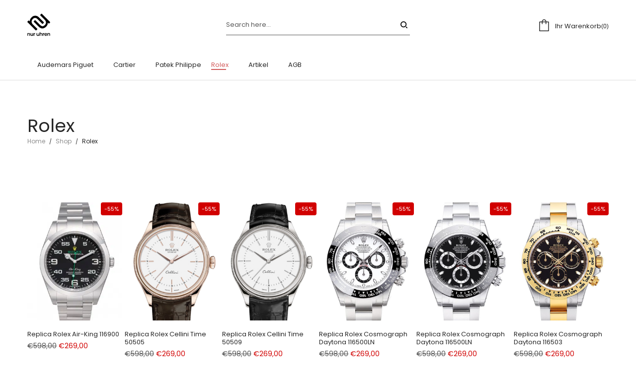

--- FILE ---
content_type: text/html; charset=UTF-8
request_url: https://www.nur-uhren.de/product-category/rolex/
body_size: 30719
content:
<!DOCTYPE html>
<html lang="de-DE">
<head>
    <meta charset="UTF-8">
    <!--[if IE]>
    <meta http-equiv="X-UA-Compatible" content="IE=edge,chrome=1">
    <![endif]-->
    <meta name="viewport" content="width=device-width, initial-scale=1">
    <link rel="profile" href="https://gmpg.org/xfn/11">
    <link rel="pingback" href="https://www.nur-uhren.de/xmlrpc.php">
    <style id="jetpack-boost-critical-css">/* Critical CSS Key: archive_product */
@media all{ul{box-sizing:border-box}.screen-reader-text{border:0;clip:rect(1px,1px,1px,1px);clip-path:inset(50%);height:1px;margin:-1px;overflow:hidden;padding:0;position:absolute;width:1px;word-wrap:normal!important}:where(figure){margin:0 0 1em}}@media all{.screen-reader-text{clip:rect(1px,1px,1px,1px);word-wrap:normal!important;border:0;clip-path:inset(50%);height:1px;margin:-1px;overflow:hidden;overflow-wrap:normal!important;padding:0;position:absolute!important;width:1px}}@media all{.search-form .search-button{position:absolute;top:50%;transform:translateY(-50%)}.la-overlay-global{right:0;left:0;bottom:0;top:0}.clearfix::after,.clearfix::before{content:" ";display:table;flex-basis:0;order:1}.clearfix::after{clear:both}html{font-family:sans-serif;-ms-text-size-adjust:100%;-webkit-text-size-adjust:100%}body{margin:0}figure,header,main,nav,section{display:block}h1{font-size:2em;margin:.67em 0}img{border:0}button,input{color:inherit;font:inherit;margin:0}button{overflow:visible}button{text-transform:none}button{-webkit-appearance:button}input{line-height:normal}input[type=search]{-webkit-appearance:textfield}input[type=search]::-webkit-search-cancel-button{-webkit-appearance:none}*{-webkit-box-sizing:border-box;-moz-box-sizing:border-box;box-sizing:border-box}:after,:before{-webkit-box-sizing:border-box;-moz-box-sizing:border-box;box-sizing:border-box}html{font-size:10px}button,input{font-family:inherit;font-size:inherit;line-height:inherit;border-radius:0}[type=search]{-webkit-box-sizing:border-box;-moz-box-sizing:border-box;box-sizing:border-box}a{text-decoration:none}figure{margin:0}img{vertical-align:middle;max-width:100%;height:auto}p{margin:0 0 15px}ul{margin-top:0;margin-bottom:10px}ul ul{margin-bottom:0}.hidden{display:none!important}.container{max-width:100%;margin-right:auto;margin-left:auto;padding-left:15px;padding-right:15px}.container::after,.container::before{content:" ";display:table;flex-basis:0;order:1}.container::after{clear:both}@media (min-width:1200px){.container{width:1200px;padding-left:15px;padding-right:15px}}.row{margin-left:-15px;margin-right:-15px}.row::after,.row::before{content:" ";display:table;flex-basis:0;order:1}.row::after{clear:both}.col-md-12,.col-xs-12{position:relative;min-height:1px;padding-left:15px;padding-right:15px}.col-xs-12{float:left}.col-xs-12{width:100%}@media (min-width:992px){.col-md-12{float:left}.col-md-12{width:100%}}.grid-items:not(.slick-slider){display:-webkit-box;display:-webkit-flex;display:-ms-flexbox;display:flex;-webkit-flex-flow:row wrap;-ms-flex-flow:row wrap;flex-flow:row wrap;-webkit-align-content:flex-start;-ms-flex-line-pack:start;align-content:flex-start}.grid-items .grid-item{display:inline-block;zoom:1;letter-spacing:normal;word-spacing:normal;vertical-align:top;text-rendering:auto;padding-left:15px;padding-right:15px;width:100%}.block-grid-2 .grid-item{width:50%}@media (min-width:576px){.sm-block-grid-4 .grid-item{width:25%}}@media (min-width:768px){.md-block-grid-4 .grid-item{width:25%}}@media (min-width:992px){.lg-block-grid-5 .grid-item{width:20%}}@media (min-width:1200px){.xl-block-grid-6 .grid-item{width:16.66667%}}@media (min-width:1825px){.xxl-block-grid-6 .grid-item{width:16.66667%}}@media (min-width:992px){.grid-space-5{margin-left:-2.5px;margin-right:-2.5px}}.grid-space-5 .grid-item{padding:2.5px}.clearfix:after,.clearfix:before{content:" ";display:table}.clearfix:after{clear:both}[class*=dl-icon-]{font-family:dl-icon;direction:ltr;font-style:normal!important;font-weight:400!important;font-variant:normal!important;text-transform:none!important;line-height:1;speak:none;-webkit-font-smoothing:antialiased;-moz-osx-font-smoothing:grayscale}.dl-icon-search1:before{content:"b"}.dl-icon-cart1:before{content:"c"}.dl-icon-menu1:before{content:"d"}.dl-icon-close:before{content:"n"}.dl-icon-cart4:before{content:"y"}.dl-icon-search10:before{content:"("}body{line-height:24px;line-height:1.714286;font-weight:400}ul{list-style-position:inside}a{color:inherit}p:last-child{margin-bottom:0}input{border-style:solid;border-width:1px;padding:12px 20px}h1,h3{margin:15px 0;font-weight:600;line-height:1.2}h1{font-size:48px}h3{font-size:24px}.screen-reader-text{clip:rect(1px,1px,1px,1px);height:1px;overflow:hidden;position:absolute!important;width:1px}.la-overlay-global{position:fixed;background:#232324;z-index:9;visibility:hidden;opacity:0}.search-form{position:relative}.search-form .search-field{margin-bottom:0;width:100%;padding:10px 0;border-width:0 0 1px 0;background:0 0;-webkit-appearance:none;border-radius:0}.search-form .search-button{display:block;right:5px;border:none;color:#000;background:0 0;padding:0}.searchform-fly-overlay{width:100%;height:100%;position:fixed;top:0;left:0;opacity:0;visibility:hidden;background-color:rgba(255,255,255,.9);text-align:center;z-index:999;color:#232324}.searchform-fly-overlay:before{content:"";display:inline-block;height:100%;vertical-align:middle;margin-right:-.25em}.searchform-fly-overlay .searchform-fly{display:inline-block;max-width:90%;vertical-align:middle;text-align:center;font-size:18px;transform:scale(.9);-webkit-transform:scale(.9);opacity:0;visibility:hidden}.searchform-fly-overlay .search-field{width:800px;background-color:transparent;border:0;border-bottom:2px solid #232324;text-align:center;font-size:30px;padding:10px;font-weight:300;max-width:100%}.searchform-fly-overlay .search-button{font-size:30px;height:30px}.searchform-fly-overlay p{font-weight:300}.searchform-fly-overlay .btn-close-search{font-size:40px;display:block;position:absolute;top:20%;right:20%;line-height:40px;height:40px}@media (max-width:768px){.searchform-fly-overlay .btn-close-search{right:10%}.searchform-fly-overlay .searchform-fly{font-size:13px}.searchform-fly-overlay .search-field{font-size:16px}.searchform-fly-overlay .search-button{font-size:16px}}.la_compt_iem{float:left}.la_compt_iem:not(.la_com_action--linktext):not(.la_com_action--link):not(.la_com_action--text):not(.la_com_action--dropdownmenu-text) .component-target{width:40px;display:block;text-align:center;font-size:16px;line-height:40px;height:40px}.la_compt_iem:not(.la_com_action--linktext):not(.la_com_action--link):not(.la_com_action--text):not(.la_com_action--dropdownmenu-text) .component-target i{display:block;line-height:inherit}.la_compt_iem .component-target-badget{font-family:Arial,Helvetica,sans-serif;position:absolute;font-size:10px;height:15px;line-height:15px;color:#fff;display:block;top:-4px;right:10px;min-width:15px;text-align:center;padding:0;background-color:#4a4141;border-radius:50%}.la_com_action--cart a.component-target{position:relative}.la_com_action--cart .la-cart-total-price{display:none}.la_com_action--cart.has-compt-text a.component-target{width:auto!important}.la_com_action--cart.has-compt-text a.component-target>i{display:inline-block!important;font-size:1.5em;vertical-align:middle}.la_com_action--cart.has-compt-text a.component-target .component-target-text{display:inline-block;vertical-align:-2px;line-height:normal;font-size:13px;padding-left:10px}.la_com_action--cart.has-compt-text a.component-target .component-target-badget{display:inline-block;position:static;background:0 0;color:inherit;font-size:12px;vertical-align:-2px;width:auto}.la_com_action--cart.has-compt-text a.component-target .component-target-badget:before{content:" ("}.la_com_action--cart.has-compt-text a.component-target .component-target-badget:after{content:") "}div#la_shop_products{position:relative}.la-ajax-shop-loading{position:absolute;z-index:99;width:100%;height:100%;background:#fff;visibility:hidden;opacity:0}.la-ajax-shop-loading .la-ajax-loading-outer{margin:0 auto;display:block;width:50px}.product_item .onsale .save-percentage span:last-child:before{content:"-"}.wc-toolbar-container{margin-bottom:30px}.wc-toolbar{line-height:24px;font-size:14px}.wc-toolbar-top{padding-top:10px;margin-bottom:15px}.widget ul{margin:0;padding:0;list-style:none}.widget_shopping_cart_content::after,.widget_shopping_cart_content::before{content:" ";display:table;flex-basis:0;order:1}.widget_shopping_cart_content::after{clear:both}.site-branding{float:left;max-width:300px}.site-branding figure{display:block;height:100%}.site-branding a{display:inline-block;vertical-align:middle}.site-branding img{max-height:100%}.site-branding .logo--transparency{height:0;opacity:0;visibility:hidden}.header-left,.header-middle,.header-right,.site-branding,.site-main-nav{float:left}.header-right{float:right}.site-header .site-branding img{max-height:90%}.site-header .header-main{position:relative}.site-header .header-component-inner{padding-top:30px;padding-bottom:30px}.site-main-nav .main-menu>li>a:after{content:"";border-top:2px solid;border-top-color:inherit;right:15px;left:auto;width:0;position:absolute;bottom:10px}.site-header .site-header-inner,.site-header-mobile .site-header-inner{position:relative;z-index:4}.header-v8 .site-header .header-left{width:25%}.header-v8 .site-header .header-right{max-width:25%}.header-v8 .site-header .header-middle{width:50%}.header-v8 .site-header .search-form{width:370px;max-width:90%;margin:0 auto}.header-v8 .site-header .mega-menu>li>.popup{margin-top:30px!important}.header-v8 .site-header .sf-fields{border-width:0 0 1px}.header-v8 .site-header .sf-fields .sf-field-input{padding:0}.header-v8 .site-header .sf-fields .search-button{text-align:right}.header-v8 .site-header .sf-fields .search-field{height:40px}.header-v8 .site-header__nav-primary .main-menu>li{padding:10px}.sf-fields{border:1px solid;-webkit-display:flex;display:-ms-flexbox;display:flex;-ms-flex-flow:row nowrap;flex-flow:row nowrap;-ms-flex-align:center;align-items:center;-ms-flex-pack:justify;justify-content:space-between;width:100%;overflow:hidden}.sf-fields .sf-field-input{padding:0 10px;-ms-flex:1;flex:1;-ms-flex-negative:1;-ms-flex-preferred-size:auto!important}.sf-fields .search-button{position:static;width:40px;margin-right:5px;font-size:14px;padding-top:3px;transform:none;-webkit-transform:none}.sf-fields .search-field{border:none}.enable-header-sticky .site-header .site-header-inner{width:100%}.la-header-sticky-height{display:none}.dl-menuwrapper{width:100%;float:left;position:relative;-webkit-perspective:1000px;perspective:1000px;-webkit-perspective-origin:50% 200%;perspective-origin:50% 200%;z-index:9}.dl-menuwrapper ul{padding:0;list-style:none;-webkit-transform-style:preserve-3d;transform-style:preserve-3d}.dl-menuwrapper li{position:relative}.dl-menuwrapper li:first-child{border-top:none}.dl-menuwrapper li a{display:block;position:relative;padding:12px 30px;line-height:30px}.dl-menuwrapper li>a:not(:only-child):after{font-family:FontAwesome;content:"";position:absolute;right:20px;top:12px;font-size:16px}.dl-menuwrapper .dl-menu{margin:0;position:absolute;width:100%;opacity:0;-webkit-transform:translateY(10px);transform:translateY(10px);-webkit-backface-visibility:hidden;backface-visibility:hidden}.dl-menuwrapper .dl-menu.dl-menuopen{opacity:1;-webkit-transform:translateY(0);transform:translateY(0)}.site-header-mobile{display:none}.site-header-mobile .header-component-outer{float:left}.site-header-mobile .site-branding img{max-height:90%}.site-header-mobile .header-main{position:relative}.site-header-mobile .mobile-menu-wrap{position:absolute;width:100%;top:100%;z-index:9;left:0;opacity:0;visibility:hidden;-webkit-transform:translateY(10px);transform:translateY(10px);-webkit-backface-visibility:hidden;backface-visibility:hidden;text-transform:uppercase}.site-header-mobile .site-header-inner{width:100%}.header-mb-v2 .site-header-mobile .header-component-outer_1{float:right}.mega-menu,.mega-menu ul.sub-menu{margin:0;padding:0;list-style:none}.mega-menu li{display:block}.mega-menu li>a{display:block;position:relative}.mega-menu li ul.sub-menu{min-width:240px}.mega-menu .mm-popup-wide .inner>ul.sub-menu>li li{position:relative}.mega-menu>li{float:left;position:relative;padding:0 10px}.mega-menu>li>a{display:block;line-height:30px;padding:5px 15px}.mega-menu .popup{position:absolute;text-align:left;top:100%;margin-top:20px;z-index:111;visibility:hidden;left:0;opacity:0}.mega-menu .popup>.inner::after,.mega-menu .popup>.inner::before{content:" ";display:table;flex-basis:0;order:1}.mega-menu .popup>.inner::after{clear:both}.mega-menu .popup ul.sub-menu{position:relative;z-index:10}.mega-menu .popup li.menu-item{padding:0;float:none}.mega-menu .mm-popup-wide .popup>.inner{padding:35px 35px 30px}@media (max-width:1199px){.mega-menu .mm-popup-wide .popup>.inner{padding:15px}}.mega-menu .mm-popup-wide .popup>.inner>ul.sub-menu{max-width:100%}.mega-menu .mm-popup-wide .popup>.inner>ul.sub-menu>li{position:relative;float:left}.mega-menu .mm-popup-wide .popup>.inner>ul.sub-menu>li>ul{min-width:100%}.mega-menu .popup>.inner{box-shadow:0 0 38px 0 rgba(41,44,58,.09)}.mega-menu .mm-popup-wide .inner>ul.sub-menu>li li>a{padding:8px 15px}.mega-menu .mm-popup-wide .inner>ul.sub-menu>li>a{padding:8px 15px;display:inline-block;background-color:transparent;font-weight:700}.mega-menu li.menu-item li>a .mm-text{position:relative}.mega-menu li.menu-item li>a .mm-text:after{content:"";border-top-width:1px;border-top-style:solid;border-top-color:inherit;right:0;left:auto;width:0;position:absolute;bottom:0}.mega-menu .hide-item-label>a{opacity:0}.section-page-header{position:relative;min-height:0!important}.page-title-v2 .section-page-header{text-align:left}.section-page-header .page-title{margin:0}.section-page-header:before{content:"";position:absolute;left:0;top:0;width:100%;height:100%;background-color:inherit}.page-header-inner{padding:40px 0}.la-breadcrumbs .la-breadcrumb-item{display:inline-block}.la-breadcrumbs .la-breadcrumb-item-sep{margin:0 5px;font-size:.875em}#page.site{min-height:300px;position:relative}.site-main{min-height:200px;padding-top:70px;padding-bottom:30px}.site-footer ul li{margin-bottom:.5em}.site-footer ul li ul{display:none}.site-footer .menu-inline-item .menu li{display:inline-block;margin:10px 15px}.products{list-style:none;margin-bottom:0;padding:0}.price ins{text-decoration:none}.price .woocommerce-Price-currencySymbol{display:inline}.onsale .save-sale-price,.onsale .save-total{display:none}.product_item--info .la-custom-badge{display:none}.products-grid-1 .product_item_thumbnail_action .button:before{font-family:dl-icon;direction:ltr;font-size:18px;display:block;height:inherit;line-height:inherit;text-align:center;width:inherit;text-transform:none;speak:none;-webkit-font-smoothing:antialiased;-moz-osx-font-smoothing:grayscale}.product_item .product_item--thumbnail{position:relative;z-index:2}.product_item .product_item--thumbnail-holder{text-align:center}.product_item .product_item--thumbnail-holder a{display:block}.product_item .product_item--thumbnail-holder a img{width:100%;display:block}.product_item .product_item--title{font-size:1.6rem;margin:0 0 5px;line-height:inherit;font-weight:400}.product_item .product_item--info{position:relative;z-index:2}.product_item .item--excerpt{display:none}.product_item .price{line-height:20px;display:inline-block;font-size:1.4rem}.product_item .price del{font-size:100%}.products-grid-1 .product_item_thumbnail_action .button{position:relative;width:44px;height:44px;line-height:44px;font-size:0;display:inline-block;margin:5px;vertical-align:middle;background-color:#fff;border-radius:50%}.products-grid-1 .product_item_thumbnail_action .add_to_cart_button:before{content:"{"}.products-grid-1 .product_item_thumbnail_action .add_to_cart_button span{opacity:0;width:100%;height:100%;position:absolute;left:0;top:0}.products-grid .product_item--info{padding-top:20px;padding-bottom:20px}.products-grid .product_item--info .product_item--action{display:none}.products-grid-1 .product_item_thumbnail_action{position:absolute;width:60px;z-index:4;text-align:center;right:20px;bottom:20px}.products-grid-1 .product_item_thumbnail_action .button{opacity:0;transform:translate(50px,0);-webkit-transform:translate(50px,0)}.products-grid-1 .product_item--info{text-align:center}.products-grid-1 .product_item_thumbnail_action{bottom:70px}.products-grid-1 .product_item_thumbnail_action .add_to_cart_button{display:none!important}.products-grid-1 .product_item--thumbnail-holder>a:not(.woocommerce-loop-product__link):last-child{position:absolute;bottom:0;width:100%;color:#fff;padding:14px 20px;z-index:2;opacity:0;visibility:hidden;background-color:#262626;transform:translate(0,100%);-webkit-transform:translate(0,100%)}.product_item.thumb-no-effect .product_item--thumbnail{overflow:hidden}@media (max-width:1024px){.products-grid.products-grid-1 .product_item--thumbnail .wrap-addto .button{width:40px;height:40px;line-height:40px}}.cart-flyout{position:fixed;top:0;width:420px;padding:50px;min-height:100vh;bottom:0;z-index:111;right:0;visibility:hidden;opacity:0;transform:translate(200px,0);-webkit-transform:translate(200px,0);box-shadow:0 0 87px 0 rgba(0,0,0,.09)}.cart-flyout .cart-flyout--inner{display:block;height:100%;position:relative}.cart-flyout .btn-close-cart{position:absolute;top:0;right:0;font-size:30px;line-height:30px}.cart-flyout .btn-close-cart i{vertical-align:middle}.cart-flyout .cart-flyout__content{padding-top:50px}.cart-flyout .cart-flyout__heading{margin-bottom:40px;font-size:18px}.cart-flyout .widget_shopping_cart_content{overflow:hidden;opacity:1}.cart-flyout .cart-flyout__loading{text-align:center;display:block;opacity:0;visibility:hidden;height:0}.item--overlay{position:absolute;left:0;top:0;right:0;bottom:0;visibility:hidden;opacity:0}.size-full{width:100%}.site-main-nav .main-menu>li>a{font-weight:700}@media (max-width:800px){.la-breadcrumbs:not(.use-custom-text){font-size:10px;letter-spacing:0}}@media (min-width:1200px){.section-page-header .page-title{font-size:36px}}.la-custom-badge{position:absolute;z-index:2;font-size:12px;padding:10px 10px 10px;line-height:20px;min-width:85px;text-align:center;background-color:#1c1c1c;color:#fff;top:0}.onsale{min-width:85px;top:0}body:not(.rtl) .la-custom-badge{right:0}@media (max-width:1400px){.mega-menu>li>a{padding-left:10px;padding-right:10px}.site-main-nav .main-menu>li>a{font-size:inherit!important}}@media (max-width:1199px){h1{font-size:30px}h3{font-size:20px}}@media (min-width:992px) and (max-width:1199px){.site-header .container{width:100%}}@media (max-width:991px){header#masthead .site-header-outer{display:none}.site-header-mobile{display:block}.site-header-mobile .container{width:100%}.site-main{padding-top:30px}}@media (max-width:800px){.cart-flyout{padding:30px}.cart-flyout .cart-flyout__heading{margin-bottom:30px}}@media (max-width:767px){.section-page-header .page-title{font-size:24px}.site-footer .menu-inline-item .menu li{margin:0 0 15px;display:block}.site-header .site-header-inner,.site-header-mobile .site-header-inner{z-index:10}.wc-toolbar-container{margin-bottom:10px}}@media (max-width:600px){.cart-flyout{width:300px;padding:15px}.cart-flyout .cart-flyout__content{padding-top:10px}}}</style><meta name='robots' content='index, follow, max-image-preview:large, max-snippet:-1, max-video-preview:-1' />

	<!-- This site is optimized with the Yoast SEO plugin v26.6 - https://yoast.com/wordpress/plugins/seo/ -->
	<title>Rolex Archives - Nur Uhren</title>
	<link rel="canonical" href="https://www.nur-uhren.de/product-category/rolex/" />
	<link rel="next" href="https://www.nur-uhren.de/product-category/rolex/page/2/" />
	<meta property="og:locale" content="de_DE" />
	<meta property="og:type" content="article" />
	<meta property="og:title" content="Rolex Archives - Nur Uhren" />
	<meta property="og:url" content="https://www.nur-uhren.de/product-category/rolex/" />
	<meta property="og:site_name" content="Nur Uhren" />
	<meta name="twitter:card" content="summary_large_image" />
	<script data-jetpack-boost="ignore" type="application/ld+json" class="yoast-schema-graph">{"@context":"https://schema.org","@graph":[{"@type":"CollectionPage","@id":"https://www.nur-uhren.de/product-category/rolex/","url":"https://www.nur-uhren.de/product-category/rolex/","name":"Rolex Archives - Nur Uhren","isPartOf":{"@id":"https://www.nur-uhren.de/#website"},"primaryImageOfPage":{"@id":"https://www.nur-uhren.de/product-category/rolex/#primaryimage"},"image":{"@id":"https://www.nur-uhren.de/product-category/rolex/#primaryimage"},"thumbnailUrl":"https://www.nur-uhren.de/wp-content/uploads/2018/08/RAK001-1-1.jpg","breadcrumb":{"@id":"https://www.nur-uhren.de/product-category/rolex/#breadcrumb"},"inLanguage":"de"},{"@type":"ImageObject","inLanguage":"de","@id":"https://www.nur-uhren.de/product-category/rolex/#primaryimage","url":"https://www.nur-uhren.de/wp-content/uploads/2018/08/RAK001-1-1.jpg","contentUrl":"https://www.nur-uhren.de/wp-content/uploads/2018/08/RAK001-1-1.jpg","width":600,"height":600},{"@type":"BreadcrumbList","@id":"https://www.nur-uhren.de/product-category/rolex/#breadcrumb","itemListElement":[{"@type":"ListItem","position":1,"name":"Home","item":"https://www.nur-uhren.de/"},{"@type":"ListItem","position":2,"name":"Rolex"}]},{"@type":"WebSite","@id":"https://www.nur-uhren.de/#website","url":"https://www.nur-uhren.de/","name":"Nur Uhren","description":"Fake Rolex Kaufen in Deutschland","publisher":{"@id":"https://www.nur-uhren.de/#organization"},"potentialAction":[{"@type":"SearchAction","target":{"@type":"EntryPoint","urlTemplate":"https://www.nur-uhren.de/?s={search_term_string}"},"query-input":{"@type":"PropertyValueSpecification","valueRequired":true,"valueName":"search_term_string"}}],"inLanguage":"de"},{"@type":"Organization","@id":"https://www.nur-uhren.de/#organization","name":"Nur Uhren","url":"https://www.nur-uhren.de/","logo":{"@type":"ImageObject","inLanguage":"de","@id":"https://www.nur-uhren.de/#/schema/logo/image/","url":"https://www.nur-uhren.de/wp-content/uploads/2019/11/nur-uhren-logo-3.png","contentUrl":"https://www.nur-uhren.de/wp-content/uploads/2019/11/nur-uhren-logo-3.png","width":306,"height":306,"caption":"Nur Uhren"},"image":{"@id":"https://www.nur-uhren.de/#/schema/logo/image/"}}]}</script>
	<!-- / Yoast SEO plugin. -->


<link rel='dns-prefetch' href='//fonts.googleapis.com' />
<link rel="alternate" type="application/rss+xml" title="Nur Uhren &raquo; Feed" href="https://www.nur-uhren.de/feed/" />
<link rel="alternate" type="application/rss+xml" title="Nur Uhren &raquo; Kommentar-Feed" href="https://www.nur-uhren.de/comments/feed/" />
<link rel="alternate" type="application/rss+xml" title="Nur Uhren &raquo; Kategorie-Feed für Rolex" href="https://www.nur-uhren.de/product-category/rolex/feed/" />
<style id='wp-img-auto-sizes-contain-inline-css' type='text/css'>
img:is([sizes=auto i],[sizes^="auto," i]){contain-intrinsic-size:3000px 1500px}
/*# sourceURL=wp-img-auto-sizes-contain-inline-css */
</style>
<style id='wp-emoji-styles-inline-css' type='text/css'>

	img.wp-smiley, img.emoji {
		display: inline !important;
		border: none !important;
		box-shadow: none !important;
		height: 1em !important;
		width: 1em !important;
		margin: 0 0.07em !important;
		vertical-align: -0.1em !important;
		background: none !important;
		padding: 0 !important;
	}
/*# sourceURL=wp-emoji-styles-inline-css */
</style>
<style id='wp-block-library-inline-css' type='text/css'>
:root{--wp-block-synced-color:#7a00df;--wp-block-synced-color--rgb:122,0,223;--wp-bound-block-color:var(--wp-block-synced-color);--wp-editor-canvas-background:#ddd;--wp-admin-theme-color:#007cba;--wp-admin-theme-color--rgb:0,124,186;--wp-admin-theme-color-darker-10:#006ba1;--wp-admin-theme-color-darker-10--rgb:0,107,160.5;--wp-admin-theme-color-darker-20:#005a87;--wp-admin-theme-color-darker-20--rgb:0,90,135;--wp-admin-border-width-focus:2px}@media (min-resolution:192dpi){:root{--wp-admin-border-width-focus:1.5px}}.wp-element-button{cursor:pointer}:root .has-very-light-gray-background-color{background-color:#eee}:root .has-very-dark-gray-background-color{background-color:#313131}:root .has-very-light-gray-color{color:#eee}:root .has-very-dark-gray-color{color:#313131}:root .has-vivid-green-cyan-to-vivid-cyan-blue-gradient-background{background:linear-gradient(135deg,#00d084,#0693e3)}:root .has-purple-crush-gradient-background{background:linear-gradient(135deg,#34e2e4,#4721fb 50%,#ab1dfe)}:root .has-hazy-dawn-gradient-background{background:linear-gradient(135deg,#faaca8,#dad0ec)}:root .has-subdued-olive-gradient-background{background:linear-gradient(135deg,#fafae1,#67a671)}:root .has-atomic-cream-gradient-background{background:linear-gradient(135deg,#fdd79a,#004a59)}:root .has-nightshade-gradient-background{background:linear-gradient(135deg,#330968,#31cdcf)}:root .has-midnight-gradient-background{background:linear-gradient(135deg,#020381,#2874fc)}:root{--wp--preset--font-size--normal:16px;--wp--preset--font-size--huge:42px}.has-regular-font-size{font-size:1em}.has-larger-font-size{font-size:2.625em}.has-normal-font-size{font-size:var(--wp--preset--font-size--normal)}.has-huge-font-size{font-size:var(--wp--preset--font-size--huge)}.has-text-align-center{text-align:center}.has-text-align-left{text-align:left}.has-text-align-right{text-align:right}.has-fit-text{white-space:nowrap!important}#end-resizable-editor-section{display:none}.aligncenter{clear:both}.items-justified-left{justify-content:flex-start}.items-justified-center{justify-content:center}.items-justified-right{justify-content:flex-end}.items-justified-space-between{justify-content:space-between}.screen-reader-text{border:0;clip-path:inset(50%);height:1px;margin:-1px;overflow:hidden;padding:0;position:absolute;width:1px;word-wrap:normal!important}.screen-reader-text:focus{background-color:#ddd;clip-path:none;color:#444;display:block;font-size:1em;height:auto;left:5px;line-height:normal;padding:15px 23px 14px;text-decoration:none;top:5px;width:auto;z-index:100000}html :where(.has-border-color){border-style:solid}html :where([style*=border-top-color]){border-top-style:solid}html :where([style*=border-right-color]){border-right-style:solid}html :where([style*=border-bottom-color]){border-bottom-style:solid}html :where([style*=border-left-color]){border-left-style:solid}html :where([style*=border-width]){border-style:solid}html :where([style*=border-top-width]){border-top-style:solid}html :where([style*=border-right-width]){border-right-style:solid}html :where([style*=border-bottom-width]){border-bottom-style:solid}html :where([style*=border-left-width]){border-left-style:solid}html :where(img[class*=wp-image-]){height:auto;max-width:100%}:where(figure){margin:0 0 1em}html :where(.is-position-sticky){--wp-admin--admin-bar--position-offset:var(--wp-admin--admin-bar--height,0px)}@media screen and (max-width:600px){html :where(.is-position-sticky){--wp-admin--admin-bar--position-offset:0px}}

/*# sourceURL=wp-block-library-inline-css */
</style><noscript><link rel='stylesheet' id='wc-blocks-style-css' href='https://www.nur-uhren.de/wp-content/plugins/woocommerce/assets/client/blocks/wc-blocks.css?ver=wc-10.4.3'  media='all' />
</noscript><link rel='stylesheet' id='wc-blocks-style-css' href='https://www.nur-uhren.de/wp-content/plugins/woocommerce/assets/client/blocks/wc-blocks.css?ver=wc-10.4.3'  media="not all" data-media="all" onload="this.media=this.dataset.media; delete this.dataset.media; this.removeAttribute( 'onload' );" />
<style id='global-styles-inline-css' type='text/css'>
:root{--wp--preset--aspect-ratio--square: 1;--wp--preset--aspect-ratio--4-3: 4/3;--wp--preset--aspect-ratio--3-4: 3/4;--wp--preset--aspect-ratio--3-2: 3/2;--wp--preset--aspect-ratio--2-3: 2/3;--wp--preset--aspect-ratio--16-9: 16/9;--wp--preset--aspect-ratio--9-16: 9/16;--wp--preset--color--black: #000000;--wp--preset--color--cyan-bluish-gray: #abb8c3;--wp--preset--color--white: #ffffff;--wp--preset--color--pale-pink: #f78da7;--wp--preset--color--vivid-red: #cf2e2e;--wp--preset--color--luminous-vivid-orange: #ff6900;--wp--preset--color--luminous-vivid-amber: #fcb900;--wp--preset--color--light-green-cyan: #7bdcb5;--wp--preset--color--vivid-green-cyan: #00d084;--wp--preset--color--pale-cyan-blue: #8ed1fc;--wp--preset--color--vivid-cyan-blue: #0693e3;--wp--preset--color--vivid-purple: #9b51e0;--wp--preset--gradient--vivid-cyan-blue-to-vivid-purple: linear-gradient(135deg,rgb(6,147,227) 0%,rgb(155,81,224) 100%);--wp--preset--gradient--light-green-cyan-to-vivid-green-cyan: linear-gradient(135deg,rgb(122,220,180) 0%,rgb(0,208,130) 100%);--wp--preset--gradient--luminous-vivid-amber-to-luminous-vivid-orange: linear-gradient(135deg,rgb(252,185,0) 0%,rgb(255,105,0) 100%);--wp--preset--gradient--luminous-vivid-orange-to-vivid-red: linear-gradient(135deg,rgb(255,105,0) 0%,rgb(207,46,46) 100%);--wp--preset--gradient--very-light-gray-to-cyan-bluish-gray: linear-gradient(135deg,rgb(238,238,238) 0%,rgb(169,184,195) 100%);--wp--preset--gradient--cool-to-warm-spectrum: linear-gradient(135deg,rgb(74,234,220) 0%,rgb(151,120,209) 20%,rgb(207,42,186) 40%,rgb(238,44,130) 60%,rgb(251,105,98) 80%,rgb(254,248,76) 100%);--wp--preset--gradient--blush-light-purple: linear-gradient(135deg,rgb(255,206,236) 0%,rgb(152,150,240) 100%);--wp--preset--gradient--blush-bordeaux: linear-gradient(135deg,rgb(254,205,165) 0%,rgb(254,45,45) 50%,rgb(107,0,62) 100%);--wp--preset--gradient--luminous-dusk: linear-gradient(135deg,rgb(255,203,112) 0%,rgb(199,81,192) 50%,rgb(65,88,208) 100%);--wp--preset--gradient--pale-ocean: linear-gradient(135deg,rgb(255,245,203) 0%,rgb(182,227,212) 50%,rgb(51,167,181) 100%);--wp--preset--gradient--electric-grass: linear-gradient(135deg,rgb(202,248,128) 0%,rgb(113,206,126) 100%);--wp--preset--gradient--midnight: linear-gradient(135deg,rgb(2,3,129) 0%,rgb(40,116,252) 100%);--wp--preset--font-size--small: 13px;--wp--preset--font-size--medium: 20px;--wp--preset--font-size--large: 36px;--wp--preset--font-size--x-large: 42px;--wp--preset--spacing--20: 0.44rem;--wp--preset--spacing--30: 0.67rem;--wp--preset--spacing--40: 1rem;--wp--preset--spacing--50: 1.5rem;--wp--preset--spacing--60: 2.25rem;--wp--preset--spacing--70: 3.38rem;--wp--preset--spacing--80: 5.06rem;--wp--preset--shadow--natural: 6px 6px 9px rgba(0, 0, 0, 0.2);--wp--preset--shadow--deep: 12px 12px 50px rgba(0, 0, 0, 0.4);--wp--preset--shadow--sharp: 6px 6px 0px rgba(0, 0, 0, 0.2);--wp--preset--shadow--outlined: 6px 6px 0px -3px rgb(255, 255, 255), 6px 6px rgb(0, 0, 0);--wp--preset--shadow--crisp: 6px 6px 0px rgb(0, 0, 0);}:where(.is-layout-flex){gap: 0.5em;}:where(.is-layout-grid){gap: 0.5em;}body .is-layout-flex{display: flex;}.is-layout-flex{flex-wrap: wrap;align-items: center;}.is-layout-flex > :is(*, div){margin: 0;}body .is-layout-grid{display: grid;}.is-layout-grid > :is(*, div){margin: 0;}:where(.wp-block-columns.is-layout-flex){gap: 2em;}:where(.wp-block-columns.is-layout-grid){gap: 2em;}:where(.wp-block-post-template.is-layout-flex){gap: 1.25em;}:where(.wp-block-post-template.is-layout-grid){gap: 1.25em;}.has-black-color{color: var(--wp--preset--color--black) !important;}.has-cyan-bluish-gray-color{color: var(--wp--preset--color--cyan-bluish-gray) !important;}.has-white-color{color: var(--wp--preset--color--white) !important;}.has-pale-pink-color{color: var(--wp--preset--color--pale-pink) !important;}.has-vivid-red-color{color: var(--wp--preset--color--vivid-red) !important;}.has-luminous-vivid-orange-color{color: var(--wp--preset--color--luminous-vivid-orange) !important;}.has-luminous-vivid-amber-color{color: var(--wp--preset--color--luminous-vivid-amber) !important;}.has-light-green-cyan-color{color: var(--wp--preset--color--light-green-cyan) !important;}.has-vivid-green-cyan-color{color: var(--wp--preset--color--vivid-green-cyan) !important;}.has-pale-cyan-blue-color{color: var(--wp--preset--color--pale-cyan-blue) !important;}.has-vivid-cyan-blue-color{color: var(--wp--preset--color--vivid-cyan-blue) !important;}.has-vivid-purple-color{color: var(--wp--preset--color--vivid-purple) !important;}.has-black-background-color{background-color: var(--wp--preset--color--black) !important;}.has-cyan-bluish-gray-background-color{background-color: var(--wp--preset--color--cyan-bluish-gray) !important;}.has-white-background-color{background-color: var(--wp--preset--color--white) !important;}.has-pale-pink-background-color{background-color: var(--wp--preset--color--pale-pink) !important;}.has-vivid-red-background-color{background-color: var(--wp--preset--color--vivid-red) !important;}.has-luminous-vivid-orange-background-color{background-color: var(--wp--preset--color--luminous-vivid-orange) !important;}.has-luminous-vivid-amber-background-color{background-color: var(--wp--preset--color--luminous-vivid-amber) !important;}.has-light-green-cyan-background-color{background-color: var(--wp--preset--color--light-green-cyan) !important;}.has-vivid-green-cyan-background-color{background-color: var(--wp--preset--color--vivid-green-cyan) !important;}.has-pale-cyan-blue-background-color{background-color: var(--wp--preset--color--pale-cyan-blue) !important;}.has-vivid-cyan-blue-background-color{background-color: var(--wp--preset--color--vivid-cyan-blue) !important;}.has-vivid-purple-background-color{background-color: var(--wp--preset--color--vivid-purple) !important;}.has-black-border-color{border-color: var(--wp--preset--color--black) !important;}.has-cyan-bluish-gray-border-color{border-color: var(--wp--preset--color--cyan-bluish-gray) !important;}.has-white-border-color{border-color: var(--wp--preset--color--white) !important;}.has-pale-pink-border-color{border-color: var(--wp--preset--color--pale-pink) !important;}.has-vivid-red-border-color{border-color: var(--wp--preset--color--vivid-red) !important;}.has-luminous-vivid-orange-border-color{border-color: var(--wp--preset--color--luminous-vivid-orange) !important;}.has-luminous-vivid-amber-border-color{border-color: var(--wp--preset--color--luminous-vivid-amber) !important;}.has-light-green-cyan-border-color{border-color: var(--wp--preset--color--light-green-cyan) !important;}.has-vivid-green-cyan-border-color{border-color: var(--wp--preset--color--vivid-green-cyan) !important;}.has-pale-cyan-blue-border-color{border-color: var(--wp--preset--color--pale-cyan-blue) !important;}.has-vivid-cyan-blue-border-color{border-color: var(--wp--preset--color--vivid-cyan-blue) !important;}.has-vivid-purple-border-color{border-color: var(--wp--preset--color--vivid-purple) !important;}.has-vivid-cyan-blue-to-vivid-purple-gradient-background{background: var(--wp--preset--gradient--vivid-cyan-blue-to-vivid-purple) !important;}.has-light-green-cyan-to-vivid-green-cyan-gradient-background{background: var(--wp--preset--gradient--light-green-cyan-to-vivid-green-cyan) !important;}.has-luminous-vivid-amber-to-luminous-vivid-orange-gradient-background{background: var(--wp--preset--gradient--luminous-vivid-amber-to-luminous-vivid-orange) !important;}.has-luminous-vivid-orange-to-vivid-red-gradient-background{background: var(--wp--preset--gradient--luminous-vivid-orange-to-vivid-red) !important;}.has-very-light-gray-to-cyan-bluish-gray-gradient-background{background: var(--wp--preset--gradient--very-light-gray-to-cyan-bluish-gray) !important;}.has-cool-to-warm-spectrum-gradient-background{background: var(--wp--preset--gradient--cool-to-warm-spectrum) !important;}.has-blush-light-purple-gradient-background{background: var(--wp--preset--gradient--blush-light-purple) !important;}.has-blush-bordeaux-gradient-background{background: var(--wp--preset--gradient--blush-bordeaux) !important;}.has-luminous-dusk-gradient-background{background: var(--wp--preset--gradient--luminous-dusk) !important;}.has-pale-ocean-gradient-background{background: var(--wp--preset--gradient--pale-ocean) !important;}.has-electric-grass-gradient-background{background: var(--wp--preset--gradient--electric-grass) !important;}.has-midnight-gradient-background{background: var(--wp--preset--gradient--midnight) !important;}.has-small-font-size{font-size: var(--wp--preset--font-size--small) !important;}.has-medium-font-size{font-size: var(--wp--preset--font-size--medium) !important;}.has-large-font-size{font-size: var(--wp--preset--font-size--large) !important;}.has-x-large-font-size{font-size: var(--wp--preset--font-size--x-large) !important;}
/*# sourceURL=global-styles-inline-css */
</style>

<style id='classic-theme-styles-inline-css' type='text/css'>
/*! This file is auto-generated */
.wp-block-button__link{color:#fff;background-color:#32373c;border-radius:9999px;box-shadow:none;text-decoration:none;padding:calc(.667em + 2px) calc(1.333em + 2px);font-size:1.125em}.wp-block-file__button{background:#32373c;color:#fff;text-decoration:none}
/*# sourceURL=/wp-includes/css/classic-themes.min.css */
</style>
<noscript><link rel='stylesheet' id='dashicons-css' href='https://www.nur-uhren.de/wp-includes/css/dashicons.min.css?ver=fce6552a03dc4fe2bd97ef864e55aeff'  media='all' />
</noscript><link rel='stylesheet' id='dashicons-css' href='https://www.nur-uhren.de/wp-includes/css/dashicons.min.css?ver=fce6552a03dc4fe2bd97ef864e55aeff'  media="not all" data-media="all" onload="this.media=this.dataset.media; delete this.dataset.media; this.removeAttribute( 'onload' );" />
<link rel='stylesheet' id='admin-bar-css' href='https://www.nur-uhren.de/wp-includes/css/admin-bar.min.css?ver=fce6552a03dc4fe2bd97ef864e55aeff'  media='all' />
<style id='admin-bar-inline-css' type='text/css'>

    /* Hide CanvasJS credits for P404 charts specifically */
    #p404RedirectChart .canvasjs-chart-credit {
        display: none !important;
    }
    
    #p404RedirectChart canvas {
        border-radius: 6px;
    }

    .p404-redirect-adminbar-weekly-title {
        font-weight: bold;
        font-size: 14px;
        color: #fff;
        margin-bottom: 6px;
    }

    #wpadminbar #wp-admin-bar-p404_free_top_button .ab-icon:before {
        content: "\f103";
        color: #dc3545;
        top: 3px;
    }
    
    #wp-admin-bar-p404_free_top_button .ab-item {
        min-width: 80px !important;
        padding: 0px !important;
    }
    
    /* Ensure proper positioning and z-index for P404 dropdown */
    .p404-redirect-adminbar-dropdown-wrap { 
        min-width: 0; 
        padding: 0;
        position: static !important;
    }
    
    #wpadminbar #wp-admin-bar-p404_free_top_button_dropdown {
        position: static !important;
    }
    
    #wpadminbar #wp-admin-bar-p404_free_top_button_dropdown .ab-item {
        padding: 0 !important;
        margin: 0 !important;
    }
    
    .p404-redirect-dropdown-container {
        min-width: 340px;
        padding: 18px 18px 12px 18px;
        background: #23282d !important;
        color: #fff;
        border-radius: 12px;
        box-shadow: 0 8px 32px rgba(0,0,0,0.25);
        margin-top: 10px;
        position: relative !important;
        z-index: 999999 !important;
        display: block !important;
        border: 1px solid #444;
    }
    
    /* Ensure P404 dropdown appears on hover */
    #wpadminbar #wp-admin-bar-p404_free_top_button .p404-redirect-dropdown-container { 
        display: none !important;
    }
    
    #wpadminbar #wp-admin-bar-p404_free_top_button:hover .p404-redirect-dropdown-container { 
        display: block !important;
    }
    
    #wpadminbar #wp-admin-bar-p404_free_top_button:hover #wp-admin-bar-p404_free_top_button_dropdown .p404-redirect-dropdown-container {
        display: block !important;
    }
    
    .p404-redirect-card {
        background: #2c3338;
        border-radius: 8px;
        padding: 18px 18px 12px 18px;
        box-shadow: 0 2px 8px rgba(0,0,0,0.07);
        display: flex;
        flex-direction: column;
        align-items: flex-start;
        border: 1px solid #444;
    }
    
    .p404-redirect-btn {
        display: inline-block;
        background: #dc3545;
        color: #fff !important;
        font-weight: bold;
        padding: 5px 22px;
        border-radius: 8px;
        text-decoration: none;
        font-size: 17px;
        transition: background 0.2s, box-shadow 0.2s;
        margin-top: 8px;
        box-shadow: 0 2px 8px rgba(220,53,69,0.15);
        text-align: center;
        line-height: 1.6;
    }
    
    .p404-redirect-btn:hover {
        background: #c82333;
        color: #fff !important;
        box-shadow: 0 4px 16px rgba(220,53,69,0.25);
    }
    
    /* Prevent conflicts with other admin bar dropdowns */
    #wpadminbar .ab-top-menu > li:hover > .ab-item,
    #wpadminbar .ab-top-menu > li.hover > .ab-item {
        z-index: auto;
    }
    
    #wpadminbar #wp-admin-bar-p404_free_top_button:hover > .ab-item {
        z-index: 999998 !important;
    }
    
/*# sourceURL=admin-bar-inline-css */
</style>
<style id='woocommerce-inline-inline-css' type='text/css'>
.woocommerce form .form-row .required { visibility: visible; }
/*# sourceURL=woocommerce-inline-inline-css */
</style>
<noscript><link rel='stylesheet' id='font-awesome-css' href='https://www.nur-uhren.de/wp-content/themes/veera/assets/css/font-awesome.min.css?ver=1.1'  media='all' />
</noscript><link rel='stylesheet' id='font-awesome-css' href='https://www.nur-uhren.de/wp-content/themes/veera/assets/css/font-awesome.min.css?ver=1.1'  media="not all" data-media="all" onload="this.media=this.dataset.media; delete this.dataset.media; this.removeAttribute( 'onload' );" />
<style id='font-awesome-inline-css' type='text/css'>
@font-face{
                font-family: 'FontAwesome';
                src: url('//www.nur-uhren.de/wp-content/themes/veera/assets/fonts/fontawesome-webfont.eot');
                src: url('//www.nur-uhren.de/wp-content/themes/veera/assets/fonts/fontawesome-webfont.eot') format('embedded-opentype'),
                     url('//www.nur-uhren.de/wp-content/themes/veera/assets/fonts/fontawesome-webfont.woff2') format('woff2'),
                     url('//www.nur-uhren.de/wp-content/themes/veera/assets/fonts/fontawesome-webfont.woff') format('woff'),
                     url('//www.nur-uhren.de/wp-content/themes/veera/assets/fonts/fontawesome-webfont.ttf') format('truetype'),
                     url('//www.nur-uhren.de/wp-content/themes/veera/assets/fonts/fontawesome-webfont.svg') format('svg');
                font-weight:normal;
                font-style:normal
            }
/*# sourceURL=font-awesome-inline-css */
</style>
<noscript><link rel='stylesheet' id='animate-css-css' href='https://www.nur-uhren.de/wp-content/themes/veera/assets/css/animate.min.css?ver=1.1'  media='all' />
</noscript><link rel='stylesheet' id='animate-css-css' href='https://www.nur-uhren.de/wp-content/themes/veera/assets/css/animate.min.css?ver=1.1'  media="not all" data-media="all" onload="this.media=this.dataset.media; delete this.dataset.media; this.removeAttribute( 'onload' );" />
<noscript><link rel='stylesheet' id='veera-theme-css' href='https://www.nur-uhren.de/wp-content/themes/veera/style.css?ver=1.1'  media='all' />
</noscript><link rel='stylesheet' id='veera-theme-css' href='https://www.nur-uhren.de/wp-content/themes/veera/style.css?ver=1.1'  media="not all" data-media="all" onload="this.media=this.dataset.media; delete this.dataset.media; this.removeAttribute( 'onload' );" />
<style id='veera-theme-inline-css' type='text/css'>
.site-loading:not(.body-loaded) .la-image-loading {opacity: 1;visibility: visible}.la-image-loading.spinner-custom .content {width: 100px;margin-top: -50px;height: 100px;margin-left: -50px;text-align: center}.la-image-loading.spinner-custom .content img {width: auto;margin: 0 auto}.site-loading:not(.body-loaded) #page.site {opacity: 0;transition: all .3s ease-in-out}#page.site {opacity: 1}.body-loaded #page.site {opacity: 1 !important}.la-image-loading {opacity: 0;position: fixed;z-index: 999999;left: 0;top: 0;right: 0;bottom: 0;background: #fff;overflow: hidden;transition: all .3s ease-in-out;-webkit-transition: all .3s ease-in-out;visibility: hidden}.la-image-loading .content {position: absolute;width: 50px;height: 50px;top: 50%;left: 50%;margin-left: -25px;margin-top: -25px}.la-loader.spinner1 {width: 40px;height: 40px;margin: 5px;display: block;box-shadow: 0 0 20px 0 rgba(0, 0, 0, 0.15);-webkit-box-shadow: 0 0 20px 0 rgba(0, 0, 0, 0.15);-webkit-animation: la-rotateplane 1.2s infinite ease-in-out;animation: la-rotateplane 1.2s infinite ease-in-out;border-radius: 3px;-moz-border-radius: 3px;-webkit-border-radius: 3px}.la-loader.spinner2 {width: 40px;height: 40px;margin: 5px;box-shadow: 0 0 20px 0 rgba(0, 0, 0, 0.15);-webkit-box-shadow: 0 0 20px 0 rgba(0, 0, 0, 0.15);border-radius: 100%;-webkit-animation: la-scaleout 1.0s infinite ease-in-out;animation: la-scaleout 1.0s infinite ease-in-out}.la-loader.spinner3 {margin: 15px 0 0 -10px;width: 70px;text-align: center}.la-loader.spinner3 [class*="bounce"] {width: 18px;height: 18px;box-shadow: 0 0 20px 0 rgba(0, 0, 0, 0.15);-webkit-box-shadow: 0 0 20px 0 rgba(0, 0, 0, 0.15);border-radius: 100%;display: inline-block;-webkit-animation: la-bouncedelay 1.4s infinite ease-in-out;animation: la-bouncedelay 1.4s infinite ease-in-out;-webkit-animation-fill-mode: both;animation-fill-mode: both}.la-loader.spinner3 .bounce1 {-webkit-animation-delay: -.32s;animation-delay: -.32s}.la-loader.spinner3 .bounce2 {-webkit-animation-delay: -.16s;animation-delay: -.16s}.la-loader.spinner4 {margin: 5px;width: 40px;height: 40px;text-align: center;-webkit-animation: la-rotate 2.0s infinite linear;animation: la-rotate 2.0s infinite linear}.la-loader.spinner4 [class*="dot"] {width: 60%;height: 60%;display: inline-block;position: absolute;top: 0;border-radius: 100%;-webkit-animation: la-bounce 2.0s infinite ease-in-out;animation: la-bounce 2.0s infinite ease-in-out;box-shadow: 0 0 20px 0 rgba(0, 0, 0, 0.15);-webkit-box-shadow: 0 0 20px 0 rgba(0, 0, 0, 0.15)}.la-loader.spinner4 .dot2 {top: auto;bottom: 0;-webkit-animation-delay: -1.0s;animation-delay: -1.0s}.la-loader.spinner5 {margin: 5px;width: 40px;height: 40px}.la-loader.spinner5 div {width: 33%;height: 33%;float: left;-webkit-animation: la-cubeGridScaleDelay 1.3s infinite ease-in-out;animation: la-cubeGridScaleDelay 1.3s infinite ease-in-out}.la-loader.spinner5 div:nth-child(1), .la-loader.spinner5 div:nth-child(5), .la-loader.spinner5 div:nth-child(9) {-webkit-animation-delay: .2s;animation-delay: .2s}.la-loader.spinner5 div:nth-child(2), .la-loader.spinner5 div:nth-child(6) {-webkit-animation-delay: .3s;animation-delay: .3s}.la-loader.spinner5 div:nth-child(3) {-webkit-animation-delay: .4s;animation-delay: .4s}.la-loader.spinner5 div:nth-child(4), .la-loader.spinner5 div:nth-child(8) {-webkit-animation-delay: .1s;animation-delay: .1s}.la-loader.spinner5 div:nth-child(7) {-webkit-animation-delay: 0s;animation-delay: 0s}@-webkit-keyframes la-rotateplane {0% {-webkit-transform: perspective(120px)}50% {-webkit-transform: perspective(120px) rotateY(180deg)}100% {-webkit-transform: perspective(120px) rotateY(180deg) rotateX(180deg)}}@keyframes la-rotateplane {0% {transform: perspective(120px) rotateX(0deg) rotateY(0deg)}50% {transform: perspective(120px) rotateX(-180.1deg) rotateY(0deg)}100% {transform: perspective(120px) rotateX(-180deg) rotateY(-179.9deg)}}@-webkit-keyframes la-scaleout {0% {-webkit-transform: scale(0)}100% {-webkit-transform: scale(1);opacity: 0}}@keyframes la-scaleout {0% {transform: scale(0);-webkit-transform: scale(0)}100% {transform: scale(1);-webkit-transform: scale(1);opacity: 0}}@-webkit-keyframes la-bouncedelay {0%, 80%, 100% {-webkit-transform: scale(0)}40% {-webkit-transform: scale(1)}}@keyframes la-bouncedelay {0%, 80%, 100% {transform: scale(0)}40% {transform: scale(1)}}@-webkit-keyframes la-rotate {100% {-webkit-transform: rotate(360deg)}}@keyframes la-rotate {100% {transform: rotate(360deg);-webkit-transform: rotate(360deg)}}@-webkit-keyframes la-bounce {0%, 100% {-webkit-transform: scale(0)}50% {-webkit-transform: scale(1)}}@keyframes la-bounce {0%, 100% {transform: scale(0)}50% {transform: scale(1)}}@-webkit-keyframes la-cubeGridScaleDelay {0% {-webkit-transform: scale3d(1, 1, 1)}35% {-webkit-transform: scale3d(0, 0, 1)}70% {-webkit-transform: scale3d(1, 1, 1)}100% {-webkit-transform: scale3d(1, 1, 1)}}@keyframes la-cubeGridScaleDelay {0% {transform: scale3d(1, 1, 1)}35% {transform: scale3d(0, 0, 1)}70% {transform: scale3d(1, 1, 1)}100% {transform: scale3d(1, 1, 1)}}.la-loader.spinner1, .la-loader.spinner2, .la-loader.spinner3 [class*="bounce"], .la-loader.spinner4 [class*="dot"], .la-loader.spinner5 div{background-color: #d10000}.show-when-logged{display: none !important}.section-page-header{color: #262626;background-repeat: repeat;background-position: left top;background-color: #ffffff}.section-page-header .page-title{color: #262626}.section-page-header a{color: #8d8d8d}.section-page-header a:hover{color: #262626}.section-page-header .page-header-inner{padding-top: 25px;padding-bottom: 0px}@media(min-width: 768px){.section-page-header .page-header-inner{padding-top: 45px;padding-bottom: 0px}}@media(min-width: 992px){.section-page-header .page-header-inner{padding-top: 70px;padding-bottom: 0px}}.site-main{}body.veera-body{font-size: 13px;background-repeat: repeat;background-position: left top}body.veera-body.body-boxed #page.site{width: 1230px;max-width: 100%;margin-left: auto;margin-right: auto;background-repeat: repeat;background-position: left top}body.veera-body.body-boxed .site-header .site-header-inner{max-width: 1230px}body.veera-body.body-boxed .site-header.is-sticky .site-header-inner{left: calc( (100% - 1230px)/2 );left: -webkit-calc( (100% - 1230px)/2 )}#masthead_aside,.site-header .site-header-inner{background-repeat: repeat;background-position: left top;background-color: #fff}.enable-header-transparency .site-header:not(.is-sticky) .site-header-inner{background-repeat: repeat;background-position: left top;background-color: rgba(0,0,0,0)}.footer-top{background-repeat: repeat;background-position: left top;background-color: #262626;margin-top:90px;padding-top:40px;padding-bottom:0}.open-newsletter-popup .lightcase-inlineWrap{background-image: url(//veera.la-studioweb.com/wp-content/uploads/2018/07/background_newsletter.jpg);background-repeat: no-repeat;background-position: center center;background-size: cover}.header-v6 #masthead_aside .mega-menu > li > a,.header-v7 #header_aside .mega-menu > li > a,.site-main-nav .main-menu > li > a{font-size: 16px}.mega-menu .popup{font-size: 12px}.mega-menu .mm-popup-wide .inner > ul.sub-menu > li li > a,.mega-menu .mm-popup-narrow li.menu-item > a{font-size: 12px}.mega-menu .mm-popup-wide .inner > ul.sub-menu > li > a{font-size: 13px}.site-header .site-branding a{height: 80px;line-height: 80px}.site-header .header-component-inner{padding-top: 20px;padding-bottom: 20px}.site-header .header-main .la_com_action--dropdownmenu .menu,.site-header .mega-menu > li > .popup{margin-top: 40px}.site-header .header-main .la_com_action--dropdownmenu:hover .menu,.site-header .mega-menu > li:hover > .popup{margin-top: 20px}.site-header.is-sticky .site-branding a{height: 80px;line-height: 80px}.site-header.is-sticky .header-component-inner{padding-top: 20px;padding-bottom: 20px}.site-header.is-sticky .header-main .la_com_action--dropdownmenu .menu,.site-header.is-sticky .mega-menu > li > .popup{margin-top: 40px}.site-header.is-sticky .header-main .la_com_action--dropdownmenu:hover .menu,.site-header.is-sticky .mega-menu > li:hover > .popup{margin-top: 20px}@media(max-width: 1300px) and (min-width: 992px){.site-header .site-branding a{height: 100px;line-height: 100px}.site-header .header-component-inner{padding-top: 30px;padding-bottom: 30px}.site-header .header-main .la_com_action--dropdownmenu .menu,.site-header .mega-menu > li > .popup{margin-top: 50px}.site-header .header-main .la_com_action--dropdownmenu:hover .menu,.site-header .mega-menu > li:hover > .popup{margin-top: 30px}.site-header.is-sticky .site-branding a{height: 80px;line-height: 80px}.site-header.is-sticky .header-component-inner{padding-top: 20px;padding-bottom: 20px}.site-header.is-sticky .header-main .la_com_action--dropdownmenu .menu,.site-header.is-sticky .mega-menu > li > .popup{margin-top: 40px}.site-header.is-sticky .header-main .la_com_action--dropdownmenu:hover .menu,.site-header.is-sticky .mega-menu > li:hover > .popup{margin-top: 20px}}@media(max-width: 991px){.site-header-mobile .site-branding a{height: 70px;line-height: 70px}.site-header-mobile .header-component-inner{padding-top: 15px;padding-bottom: 15px}.site-header-mobile.is-sticky .site-branding a{height: 70px;line-height: 70px}.site-header-mobile.is-sticky .header-component-inner{padding-top: 15px;padding-bottom: 15px}}.header-v6 #header_aside,.header-v5 #masthead_aside{background-repeat: repeat;background-position: left top;background-color: #fff}.header-v6.enable-header-transparency #header_aside,.header-v5.enable-header-transparency #masthead_aside{background-repeat: repeat;background-position: left top;background-color: rgba(0,0,0,0)}.site-header .site-branding img{width: 46px}.site-header-mobile .site-branding img{width: 36px}.widget_recent_entries .pr-item .pr-item--right a, .single_post_quote_wrap .quote-wrapper .format-content, .la_testimonials--style-2 .loop__item__desc, .la_testimonials--style-3 .loop__item__desc, .la_testimonials--style-4 .loop__item__desc, .la_testimonials--style-5 .loop__item__desc, .la_testimonials--style-7 .loop__item__desc, .la_testimonials--style-9 .loop__item__desc, .la-sc-icon-boxes.icon-type-number .type-number, .member--style-1 .loop__item__meta, .member--style-2 .member__item__role, .member--style-3 .member__item__role, .banner-type-5 .b-title1, .la-blockquote.style-2 p, .la-blockquote.style-3 p,.la_testimonials--style-1 .loop__item__desc,.la_testimonials--style-1 .testimonial_item--role,.elm-countdown.elm-countdown-style-3 .countdown-period,.elm-countdown.elm-countdown-style-4 .countdown-period,.la-blockquote.style-4 p,.three-font-family,.highlight-font-family {font-family: "Playfair Display", "Helvetica Neue", Arial, sans-serif}h1,.h1, h2,.h2, h3,.h3, h4,.h4, h5,.h5, h6,.h6, .mega-menu .mm-popup-wide .inner > ul.sub-menu > li > a, .la-service-box.service-type-3 .b-title1, .heading-font-family {font-family: "Poppins", "Helvetica Neue", Arial, sans-serif}body, .la-blockquote.style-1 footer {font-family: "Poppins", "Helvetica Neue", Arial, sans-serif}.products-grid-1 .product_item--thumbnail-holder > a:not(.woocommerce-loop-product__link):last-child:hover,.background-color-primary, .item--link-overlay:before, .dl-menu .tip.hot,.mega-menu .tip.hot,.menu .tip.hot, .related-posts-design-1 .block_heading .block_heading--title span:after, .comment-form .form-submit input:hover, .pf-default.pf-style-1 .loop__item__info:after, .pf-default.pf-style-2 .loop__item__info, .pf-default.pf-style-4 .loop__item__info:after, .pf-default.pf-style-5 .loop__item__thumbnail--linkoverlay:before, .member--style-4 .loop__item__thumbnail .item--social a:hover, .pricing.style-1:hover .pricing__action a, .pricing.style-4:hover .pricing__action a, .pricing.style-5:hover .pricing__action a, .la-newsletter-popup .yikes-easy-mc-form .yikes-easy-mc-submit-button:hover, .la_hotspot_sc[data-style="color_pulse"] .la_hotspot, .la_hotspot_sc .la_hotspot_wrap .nttip, .single-release-content .lastudio-release-buttons .lastudio-release-button a, .social-media-link.style-round a:hover, .social-media-link.style-square a:hover, .social-media-link.style-circle a:hover, .social-media-link.style-outline a:hover, .social-media-link.style-circle-outline a:hover, .la-timeline-wrap.style-1 .timeline-block .timeline-dot, .products-list .product_item .product_item--thumbnail .product_item--action .quickview:hover,.products-grid-2 .product_item_thumbnail_action .button:hover,.products-grid-1 .product_item_thumbnail_action .button:hover, .woocommerce.special_offers .product_item--info .la-custom-badge, .la-woo-product-gallery > .woocommerce-product-gallery__trigger, .product--summary .single_add_to_cart_button:hover, .custom-product-wrap .block_heading--title span:after, .woocommerce-MyAccount-navigation li:hover a, .woocommerce-MyAccount-navigation li.is-active a, .registration-form .button, .socials-color a:hover {background-color: #d10000}.background-color-secondary, .slick-slider .slick-dots button, .wc-toolbar .wc-ordering ul li:hover a, .wc-toolbar .wc-ordering ul li.active a, .widget_layered_nav.widget_layered_nav--borderstyle li:hover a, .widget_layered_nav.widget_layered_nav--borderstyle li.active a, .showposts-loop.showposts-list.list-1 .btn-readmore:hover, .showposts-loop.grid-3 .btn-readmore:hover, .comment-form .form-submit input, .pf-default.pf-style-3 .loop__item__info:after, .pricing.style-1 .pricing__action a, .la-newsletter-popup .yikes-easy-mc-form .yikes-easy-mc-submit-button, .single-release-content .lastudio-release-buttons .lastudio-release-button a:hover, .social-media-link.style-round a, .social-media-link.style-square a, .social-media-link.style-circle a, .product--summary .single_add_to_cart_button {background-color: #262626}.background-color-secondary, .socials-color a {background-color: #E7E7E7}.background-color-body {background-color: #8D8D8D}.background-color-border {background-color: #E7E7E7}a:hover, .elm-loadmore-ajax a:hover, .search-form .search-button:hover, .slick-slider .slick-dots li:hover span,.slick-slider .slick-dots .slick-active span, .slick-slider .slick-arrow:hover,.la-slick-nav .slick-arrow:hover, .vertical-style ul li:hover a, .vertical-style ul li.active a, .widget.widget_product_tag_cloud a.active,.widget.widget_product_tag_cloud .active a,.widget.product-sort-by .active a,.widget.widget_layered_nav .active a,.widget.la-price-filter-list .active a, .product_list_widget a:hover, #header_aside .btn-aside-toggle:hover, .dl-menu .tip.hot .tip-arrow:before,.mega-menu .tip.hot .tip-arrow:before,.menu .tip.hot .tip-arrow:before, .la_testimonials--style-2 .entry-title, .la_testimonials--style-3 .entry-title, ul.list-icon-checked li:before,ol.list-icon-checked li:before,.wpb_text_column.list-icon-checked .wpb_wrapper > ol li:before,.wpb_text_column.list-icon-checked .wpb_wrapper > ul li:before, ul.list-icon-checked2 li:before,ol.list-icon-checked2 li:before,.wpb_text_column.list-icon-checked2 .wpb_wrapper > ol li:before,.wpb_text_column.list-icon-checked2 .wpb_wrapper > ul li:before, ul.list-icon-dots li:before,ol.list-icon-dots li:before,.wpb_text_column.list-icon-dots .wpb_wrapper > ol li:before,.wpb_text_column.list-icon-dots .wpb_wrapper > ul li:before, .vc_custom_heading.heading__viewall a:hover, .vc_custom_heading.heading__viewall a:focus, .vc_custom_heading.heading__viewall2 a, .vc_custom_heading.heading__shopnow a:hover, .vc_custom_heading.heading__shopnow a:focus, .member--style-5 .entry-title, .wpb-js-composer .la__tta .vc_active .vc_tta-panel-heading .vc_tta-panel-title, .la__ttaac > .vc_tta.accordion--1 .vc_tta-panel.vc_active .vc_tta-title-text, .la-service-box.service-type-4 .box-inner:hover .b-title1, .easy_mc__style1 .yikes-easy-mc-form .yikes-easy-mc-submit-button:hover, .easy_mc__style3 .yikes-easy-mc-form .yikes-easy-mc-submit-button:hover, .la-lists-icon .la-sc-icon-item > span, ul.list-dots.primary > li:before,ul.list-checked.primary > li:before, body .vc_toggle.vc_toggle_default.vc_toggle_active .vc_toggle_title h4, .la-timeline-wrap.style-1 .timeline-block .timeline-subtitle, .product_item--thumbnail .elm-countdown .countdown-amount, .product_item .price ins, .product--summary .social--sharing a:hover, .product--summary .add_compare:hover,.product--summary .add_wishlist:hover, .cart-collaterals .woocommerce-shipping-calculator .button:hover,.cart-collaterals .la-coupon .button:hover, #customer_login .woocommerce-privacy-policy-text a, p.lost_password {color: #d10000}.la__ttaac > .vc_tta.accordion--4 .vc_tta-panel.vc_active .vc_tta-panel-title > a,.text-color-primary {color: #d10000 !important}.swatch-wrapper:hover, .swatch-wrapper.selected, .member--style-2 .loop__item__thumbnail:after, .member--style-3 .loop__item__info:after, .member--style-3 .loop__item__info:before, .banner-type-7 .box-inner:hover .banner--btn,.banner-type-7 .banner--btn:hover, .la-service-box.service-type-4 .box-inner:hover, .social-media-link.style-outline a:hover, .social-media-link.style-circle-outline a:hover {border-color: #d10000}.border-color-primary {border-color: #d10000 !important}.border-top-color-primary {border-top-color: #d10000 !important}.border-bottom-color-primary {border-bottom-color: #d10000 !important}.border-left-color-primary {border-left-color: #d10000 !important}.border-right-color-primary {border-right-color: #d10000 !important}.la-pagination ul .page-numbers.current, .la-pagination ul .page-numbers:hover, .woocommerce-message,.woocommerce-error,.woocommerce-info, .form-row label, .wc-toolbar .woocommerce-result-count,.wc-toolbar .wc-view-toggle .active, .wc-toolbar .wc-view-count li.active, div.quantity, .widget_recent_entries .pr-item .pr-item--right a:not(:hover), .widget_recent_comments li.recentcomments a, .product_list_widget a, .product_list_widget .amount, .widget_layered_nav.widget_layered_nav--nostyle ul li, .sf-fields .search-field:focus, #header_aside .btn-aside-toggle, .widget.widget_product_tag_cloud .tagcloud, .sidebar-inner .dokan-category-menu #cat-drop-stack > ul li.parent-cat-wrap, .showposts-loop .loop__item__meta--footer, .author-info__name,.author-info__link, .post-navigation .post-title, .commentlist .comment-meta .comment-author, .woocommerce-Reviews .woocommerce-review__author, .woocommerce-Reviews .woocommerce-Reviews-title,.comments-container .comments-title h3,.comment-respond .comment-reply-title, .portfolio-nav, .pf-info-wrapper .pf-info-label, .pf-info-wrapper .social--sharing a:hover, .la_testimonials--style-1 .loop__item__desc, .la_testimonials--style-2 .testimonial_item, .la_testimonials--style-3 .loop__item__desc, .la_testimonials--style-4 .loop__item__desc, .la_testimonials--style-7 .loop__item__inner, .la_testimonials--style-9 .loop__item__inner2, .la_testimonials--style-10 .loop__item__inner2, .ib-link-read_more .icon-boxes-inner > a:not(:hover), .vc_custom_heading.heading__viewall a, .vc_custom_heading.heading__viewall2 a:hover, .vc_custom_heading.heading__viewall2 a:focus, .vc_custom_heading.heading__shopnow a, .pf-default.pf-style-6 .loop__item__info, .pf-special.pf-style-1 .loop__item__info, .member--style-2 .member__item__role, .member--style-3 .member__item__role, .member--style-3 .item--social, .member--style-5 .loop__item__info, .pricing.style-2 .pricing__price-box, .pricing.style-3 .pricing__title, .pricing.style-3 .pricing__price-box, .elm-countdown.elm-countdown-style-1 .countdown-amount, .elm-countdown.elm-countdown-style-3 .countdown-amount, .elm-countdown.elm-countdown-style-4, .la__tta .tab--1 .vc_tta-tabs-list .vc_active a, .la__tta .tab--2 .vc_tta-tabs-list .vc_active a, .la__tta .tab--3 .vc_tta-tabs-list .vc_active a, .la-service-box.service-type-1 .banner--info, .la-service-box.service-type-3 .b-title1, .la-service-box.service-type-4 .b-title1, .la-service-box.service-type-5, .easy_mc__style1 .yikes-easy-mc-form .yikes-easy-mc-email:focus, .easy_mc__style1 .yikes-easy-mc-form .yikes-easy-mc-submit-button, .easy_mc__style3 .yikes-easy-mc-form .yikes-easy-mc-submit-button, .la-newsletter-popup .yikes-easy-mc-form .yikes-easy-mc-email:focus, .single-release-content .release-info-container .release-meta-container strong, .la-blockquote.style-4, .la-blockquote.style-3, ul.list-dots.secondary > li:before,ul.list-checked.secondary > li:before, .product_item--info .elm-countdown .countdown-amount, .product_item .price > .amount, .products-list .product_item .price, .products-list .product_item .product_item--info .add_compare,.products-list .product_item .product_item--info .add_wishlist, .products-list-mini .product_item .price, .products-list .product_item .product_item--thumbnail .product_item--action .quickview,.products-grid-2 .product_item_thumbnail_action .button,.products-grid-1 .product_item_thumbnail_action .button, .la-woo-thumbs .slick-arrow, .product--summary .single-price-wrapper .price ins .amount,.product--summary .single-price-wrapper .price > .amount, .product--summary .product_meta, .product--summary .product_meta_sku_wrapper, .product--summary .product-share-box, .product--summary .group_table td, .product--summary .variations td, .product--summary .add_compare,.product--summary .add_wishlist, .wc-tabs li:hover > a,.wc-tabs li.active > a, .wc-tab .wc-tab-title, .shop_table td.product-price,.shop_table td.product-subtotal, .shop_table .product-name a, .cart-collaterals .shop_table, .cart-collaterals .woocommerce-shipping-calculator .button,.cart-collaterals .la-coupon .button, .woocommerce > p.cart-empty:before, table.woocommerce-checkout-review-order-table, .wc_payment_methods .wc_payment_method label, .woocommerce-order ul strong, .blog-main-loop__btn-loadmore {color: #262626}.text-color-secondary {color: #262626 !important}input:focus, select:focus, textarea:focus, .showposts-loop.showposts-list.list-1 .btn-readmore:hover, .showposts-loop.grid-3 .btn-readmore:hover {border-color: #262626}.border-color-secondary {border-color: #262626 !important}.border-top-color-secondary {border-top-color: #262626 !important}.border-bottom-color-secondary {border-bottom-color: #262626 !important}.border-left-color-secondary {border-left-color: #262626 !important}.border-right-color-secondary {border-right-color: #262626 !important}h1,.h1, h2,.h2, h3,.h3, h4,.h4, h5,.h5, h6,.h6, table th, .sidebar-inner ul.menu li, .sidebar-inner .dokan-category-menu .widget-title, .product--summary .social--sharing a, .extradiv-after-frm-cart {color: #262626}.text-color-heading {color: #262626 !important}.border-color-heading {border-color: #262626 !important}.border-top-color-heading {border-top-color: #262626 !important}.border-bottom-color-heading {border-bottom-color: #262626 !important}.border-left-color-heading {border-left-color: #262626 !important}.border-right-color-heading {border-right-color: #262626 !important}.text-color-three {color: #a8b4bf !important}.la-pagination ul .page-numbers.current, .la-pagination ul .page-numbers:hover {border-color: #a8b4bf}.border-color-three {border-color: #a8b4bf !important}.border-top-color-three {border-top-color: #a8b4bf !important}.border-bottom-color-three {border-bottom-color: #a8b4bf !important}.border-left-color-three {border-left-color: #a8b4bf !important}.border-right-color-three {border-right-color: #a8b4bf !important}body, .easy_mc__style1 .yikes-easy-mc-form .yikes-easy-mc-email, .la-newsletter-popup .yikes-easy-mc-form .yikes-easy-mc-email, table.woocommerce-checkout-review-order-table .variation,table.woocommerce-checkout-review-order-table .product-quantity {color: #565656}.text-color-body {color: #565656 !important}.border-color-body {border-color: #565656 !important}.border-top-color-body {border-top-color: #565656 !important}.border-bottom-color-body {border-bottom-color: #565656 !important}.border-left-color-body {border-left-color: #565656 !important}.border-right-color-body {border-right-color: #565656 !important}input, select, textarea, table, table th,table td, .share-links a, .select2-container .select2-selection--single, .swatch-wrapper, .widget_shopping_cart_content .total, .calendar_wrap caption, .widget-border.widget, .widget-border-bottom.widget, .commentlist .comment_container, .easy_mc__style1 .yikes-easy-mc-form .yikes-easy-mc-email, .la-newsletter-popup .yikes-easy-mc-form .yikes-easy-mc-email, .social-media-link.style-outline a, body .vc_toggle.vc_toggle_default, .la-timeline-wrap.style-1 .timeline-line, .la-timeline-wrap.style-2 .timeline-title:after, .shop_table.woocommerce-cart-form__contents td, .showposts-loop.main-search-loop .btn-readmore {border-color: #e7e7e7}.border-color {border-color: #e7e7e7 !important}.border-top-color {border-top-color: #e7e7e7 !important}.border-bottom-color {border-bottom-color: #e7e7e7 !important}.border-left-color {border-left-color: #e7e7e7 !important}.border-right-color {border-right-color: #e7e7e7 !important}.btn {color: #fff;background-color: #262626}.btn:hover {background-color: #d10000;color: #fff}.btn.btn-primary {background-color: #d10000;color: #fff}.btn.btn-primary:hover {color: #fff;background-color: #262626}.btn.btn-outline {border-color: #e7e7e7;color: #262626}.btn.btn-outline:hover {color: #fff;background-color: #d10000;border-color: #d10000}.btn.btn-style-flat.btn-color-primary {background-color: #d10000}.btn.btn-style-flat.btn-color-primary:hover {background-color: #262626}.btn.btn-style-flat.btn-color-white {background-color: #fff;color: #262626}.btn.btn-style-flat.btn-color-white:hover {color: #fff;background-color: #d10000}.btn.btn-style-flat.btn-color-white2 {background-color: #fff;color: #262626}.btn.btn-style-flat.btn-color-white2:hover {color: #fff;background-color: #262626}.btn.btn-style-flat.btn-color-gray {background-color: #565656}.btn.btn-style-flat.btn-color-gray:hover {background-color: #d10000}.btn.btn-style-outline:hover {border-color: #d10000;background-color: #d10000;color: #fff}.btn.btn-style-outline.btn-color-black {border-color: #262626;color: #262626}.btn.btn-style-outline.btn-color-black:hover {border-color: #d10000;background-color: #d10000;color: #fff}.btn.btn-style-outline.btn-color-primary {border-color: #d10000;color: #d10000}.btn.btn-style-outline.btn-color-primary:hover {border-color: #262626;background-color: #262626;color: #fff}.btn.btn-style-outline.btn-color-white {border-color: #fff;color: #fff}.btn.btn-style-outline.btn-color-white:hover {border-color: #d10000;background-color: #d10000;color: #fff}.btn.btn-style-outline.btn-color-white2 {border-color: rgba(255, 255, 255, 0.5);color: #fff}.btn.btn-style-outline.btn-color-white2:hover {border-color: #262626;background-color: #262626;color: #fff}.btn.btn-style-outline.btn-color-gray {border-color: rgba(35, 35, 36, 0.2);color: #262626}.btn.btn-style-outline.btn-color-gray:hover {border-color: #d10000;background-color: #d10000;color: #fff !important}.woocommerce.add_to_cart_inline a {border-color: #e7e7e7;color: #262626}.woocommerce.add_to_cart_inline a:hover {background-color: #262626;border-color: #262626;color: #fff}.elm-loadmore-ajax a {color: #262626}.elm-loadmore-ajax a:hover {color: #d10000;border-color: #d10000}form.track_order .button,.place-order .button,.wc-proceed-to-checkout .button,.widget_shopping_cart_content .button,.woocommerce-MyAccount-content form .button,.lost_reset_password .button,form.register .button,.checkout_coupon .button,.woocomerce-form .button {background-color: #262626;border-color: #262626;color: #fff;min-width: 150px}form.track_order .button:hover,.place-order .button:hover,.wc-proceed-to-checkout .button:hover,.widget_shopping_cart_content .button:hover,.woocommerce-MyAccount-content form .button:hover,.lost_reset_password .button:hover,form.register .button:hover,.checkout_coupon .button:hover,.woocomerce-form .button:hover {background-color: #d10000;border-color: #d10000;color: #fff}.shop_table.cart td.actions .button {background-color: transparent;color: #262626;border-color: #e7e7e7}.shop_table.cart td.actions .button:hover {color: #fff;background-color: #262626;border-color: #262626}.widget_price_filter .button {color: #fff;background-color: #262626}.widget_price_filter .button:hover {color: #fff;background-color: #d10000}#header_menu_burger,#masthead_aside,#header_aside {background-color: #fff;color: #262626}#header_menu_burger h1,#header_menu_burger .h1,#header_menu_burger h2,#header_menu_burger .h2,#header_menu_burger h3,#header_menu_burger .h3,#header_menu_burger h4,#header_menu_burger .h4,#header_menu_burger h5,#header_menu_burger .h5,#header_menu_burger h6,#header_menu_burger .h6,#masthead_aside h1,#masthead_aside .h1,#masthead_aside h2,#masthead_aside .h2,#masthead_aside h3,#masthead_aside .h3,#masthead_aside h4,#masthead_aside .h4,#masthead_aside h5,#masthead_aside .h5,#masthead_aside h6,#masthead_aside .h6,#header_aside h1,#header_aside .h1,#header_aside h2,#header_aside .h2,#header_aside h3,#header_aside .h3,#header_aside h4,#header_aside .h4,#header_aside h5,#header_aside .h5,#header_aside h6,#header_aside .h6 {color: #262626}#header_menu_burger ul:not(.sub-menu) > li > a,#masthead_aside ul:not(.sub-menu) > li > a,#header_aside ul:not(.sub-menu) > li > a {color: #262626}#header_menu_burger ul:not(.sub-menu) > li:hover > a,#masthead_aside ul:not(.sub-menu) > li:hover > a,#header_aside ul:not(.sub-menu) > li:hover > a {color: #d25b5b}.header--aside .header_component--dropdown-menu .menu {background-color: #fff}.header--aside .header_component > a {color: #262626}.header--aside .header_component:hover > a {color: #d25b5b}ul.mega-menu .popup li > a {color: #8d8d8d;background-color: rgba(0,0,0,0)}ul.mega-menu .popup li:hover > a {color: #d10000;background-color: rgba(0,0,0,0)}ul.mega-menu .popup li.active > a {color: #d10000;background-color: rgba(0,0,0,0)}ul.mega-menu .mm-popup-wide .popup li.mm-item-level-2 > a {color: #8d8d8d;background-color: rgba(0,0,0,0)}ul.mega-menu .mm-popup-wide .popup li.mm-item-level-2:hover > a {color: #d10000;background-color: rgba(0,0,0,0)}ul.mega-menu .mm-popup-wide .popup li.mm-item-level-2.active > a {color: #d10000;background-color: rgba(0,0,0,0)}ul.mega-menu .popup > .inner,ul.mega-menu .mm-popup-wide .inner > ul.sub-menu > li li ul.sub-menu,ul.mega-menu .mm-popup-narrow ul ul {background-color: #fff}ul.mega-menu .mm-popup-wide .inner > ul.sub-menu > li li li:hover > a,ul.mega-menu .mm-popup-narrow li.menu-item:hover > a {color: #d10000;background-color: rgba(0,0,0,0)}ul.mega-menu .mm-popup-wide .inner > ul.sub-menu > li li li.active > a,ul.mega-menu .mm-popup-narrow li.menu-item.active > a {color: #d10000;background-color: rgba(0,0,0,0)}ul.mega-menu .mm-popup-wide .popup > .inner {background-color: #fff}ul.mega-menu .mm-popup-wide .inner > ul.sub-menu > li > a {color: #262626}.site-main-nav .main-menu > li > a {color: #262626;background-color: rgba(0,0,0,0)}.site-main-nav .main-menu > li.active > a,.site-main-nav .main-menu > li:hover > a {color: #d25b5b;background-color: rgba(0,0,0,0)}.site-header .header_component > .component-target {color: #262626}.site-header .header_component--linktext:hover > a .component-target-text,.site-header .header_component--linktext:hover > a > i,.site-header .header_component:not(.la_com_action--linktext):hover > a {color: #d25b5b}.enable-header-transparency .site-header:not(.is-sticky) .header_component > .component-target {color: #262626}.enable-header-transparency .site-header:not(.is-sticky) .header_component > a {color: #262626}.enable-header-transparency .site-header:not(.is-sticky) .header_component:hover > a {color: #d25b5b}.enable-header-transparency .site-header:not(.is-sticky) .site-main-nav .main-menu > li > a {color: #262626;background-color: rgba(0,0,0,0)}.enable-header-transparency .site-header:not(.is-sticky) .site-main-nav .main-menu > li.active > a,.enable-header-transparency .site-header:not(.is-sticky) .site-main-nav .main-menu > li:hover > a {color: #d25b5b;background-color: rgba(0,0,0,0)}.enable-header-transparency .site-header:not(.is-sticky) .site-main-nav .main-menu > li.active:before,.enable-header-transparency .site-header:not(.is-sticky) .site-main-nav .main-menu > li:hover:before {background-color: rgba(0,0,0,0)}.site-header-mobile .site-header-inner {background-color: #fff}.site-header-mobile .header_component > .component-target {color: #262626}.site-header-mobile .mobile-menu-wrap {background-color: #fff}.site-header-mobile .mobile-menu-wrap .dl-menuwrapper ul {background: #fff;border-color: rgba(140, 140, 140, 0.2)}.site-header-mobile .mobile-menu-wrap .dl-menuwrapper li {border-color: rgba(140, 140, 140, 0.2)}.site-header-mobile .mobile-menu-wrap .dl-menu > li > a {color: #262626;background-color: rgba(0,0,0,0)}.site-header-mobile .mobile-menu-wrap .dl-menu > li:hover > a {color: #d25b5b;background-color: rgba(0,0,0,0)}.site-header-mobile .mobile-menu-wrap .dl-menu ul > li > a {color: #262626;background-color: rgba(0,0,0,0)}.site-header-mobile .mobile-menu-wrap .dl-menu ul > li:hover > a {color: #fff;background-color: #d25b5b}.enable-header-transparency .site-header-mobile:not(.is-sticky) .site-header-inner {background-color: #fff}.enable-header-transparency .site-header-mobile:not(.is-sticky) .header_component > .component-target {color: #262626}.site-header .site-header-top {background-color: rgba(0,0,0,0);color: #8D8D8D}.site-header .site-header-top .header_component .component-target {color: #8D8D8D}.site-header .site-header-top .header_component a.component-target {color: #8D8D8D}.site-header .site-header-top .header_component:hover a .component-target-text {color: #d25b5b}.enable-header-transparency .site-header .site-header-top {background-color: rgba(0,0,0,0);color: #262626}.enable-header-transparency .site-header .site-header-top .header_component .component-target {color: #262626}.enable-header-transparency .site-header .site-header-top .header_component a.component-target {color: #262626}.enable-header-transparency .site-header .site-header-top .header_component:hover a .component-target-text {color: #d25b5b}.cart-flyout {background-color: #fff;color: #262626}.cart-flyout .cart-flyout__heading {color: #262626;font-family: "Poppins", "Helvetica Neue", Arial, sans-serif}.cart-flyout .product_list_widget a {color: #262626}.cart-flyout .product_list_widget a:hover {color: #d25b5b}.cart-flyout .widget_shopping_cart_content .total {color: #262626}.footer-top {color: #262626}.footer-top a {color: #8d8d8d}.footer-top a:hover {color: #ffffff}.footer-top .widget .widget-title {color: #262626}.footer-bottom {background-color: #262626;color: #848484}.footer-bottom a {color: #262626}.footer-bottom a:hover {color: #262626}.site-header-mobile .mobile-menu-wrap .dl-menu {border-width: 1px 0 0;border-style: solid;box-shadow: 0 6px 12px rgba(0, 0, 0, 0.076);-webkit-box-shadow: 0 6px 12px rgba(0, 0, 0, 0.076)}.site-header-mobile .mobile-menu-wrap .dl-menu li {border-width: 1px 0 0;border-style: solid}.site-header-mobile .mobile-menu-wrap .dl-menuwrapper li.dl-subviewopen,.site-header-mobile .mobile-menu-wrap .dl-menuwrapper li.dl-subview,.site-header-mobile .mobile-menu-wrap .dl-menuwrapper li:first-child {border-top-width: 0}.wpb-js-composer [class*="vc_tta-la-"] .vc_tta-panel-heading .vc_tta-panel-title .vc_tta-icon {margin-right: 10px}.la-myaccount-page .la_tab_control li.active a,.la-myaccount-page .la_tab_control li:hover a,.la-myaccount-page .ywsl-label {color: #262626}.la-myaccount-page .btn-create-account:hover {color: #fff;background-color: #262626;border-color: #262626}.btn.btn-style-outline-bottom:hover {background: none !important;color: #d10000 !important;border-color: #d10000 !important}@media (max-width: 767px) {.la-advanced-product-filters {background-color: #fff;color: #262626}.la-advanced-product-filters .widget-title {color: #262626}.la-advanced-product-filters a {color: #262626}.la-advanced-product-filters a:hover {color: #d25b5b}}.nav-menu-burger {color: #262626}.header-v7 #header_aside,.header-v6 #masthead_aside {color: #262626}.header-v7 #header_aside .header_component > a,.header-v6 #masthead_aside .header_component > a {color: #262626}.header-v7 #header_aside .header_component:hover > a,.header-v6 #masthead_aside .header_component:hover > a {color: #d25b5b}.header-v7 #header_aside .main-menu > li > a,.header-v6 #masthead_aside .main-menu > li > a {color: #262626;background-color: rgba(0,0,0,0)}.header-v7 #header_aside .main-menu > li:hover > a, .header-v7 #header_aside .main-menu > li.open > a, .header-v7 #header_aside .main-menu > li.active > a,.header-v6 #masthead_aside .main-menu > li:hover > a,.header-v6 #masthead_aside .main-menu > li.open > a,.header-v6 #masthead_aside .main-menu > li.active > a {color: #d25b5b;background-color: rgba(0,0,0,0)}.header-v7.enable-header-transparency #header_aside,.header-v6.enable-header-transparency #masthead_aside {color: #262626}.header-v7.enable-header-transparency #header_aside .header_component > a,.header-v6.enable-header-transparency #masthead_aside .header_component > a {color: #262626}.header-v7.enable-header-transparency #header_aside .header_component:hover > a,.header-v6.enable-header-transparency #masthead_aside .header_component:hover > a {color: #d25b5b}.header-v7.enable-header-transparency #header_aside .main-menu > li > a,.header-v6.enable-header-transparency #masthead_aside .main-menu > li > a {color: #262626;background-color: rgba(0,0,0,0)}.header-v7.enable-header-transparency #header_aside .main-menu > li:hover a, .header-v7.enable-header-transparency #header_aside .main-menu > li.open a, .header-v7.enable-header-transparency #header_aside .main-menu > li.active a,.header-v6.enable-header-transparency #masthead_aside .main-menu > li:hover a,.header-v6.enable-header-transparency #masthead_aside .main-menu > li.open a,.header-v6.enable-header-transparency #masthead_aside .main-menu > li.active a {color: #d25b5b;background-color: rgba(0,0,0,0)}.header-v8 .site-header__nav-primary .site-category-nav .toggle-category-menu {color: #262626;background-color: rgba(0,0,0,0)}.header-v8 .site-header__nav-primary .site-category-nav:hover .toggle-category-menu {color: #d25b5b;background-color: rgba(0,0,0,0)}
@font-face{
                font-family: 'dl-icon';
                src: url('//www.nur-uhren.de/wp-content/themes/veera/assets/fonts/dl-icon.eot');
                src: url('//www.nur-uhren.de/wp-content/themes/veera/assets/fonts/dl-icon.eot') format('embedded-opentype'),
                     url('//www.nur-uhren.de/wp-content/themes/veera/assets/fonts/dl-icon.woff') format('woff'),
                     url('//www.nur-uhren.de/wp-content/themes/veera/assets/fonts/dl-icon.ttf') format('truetype'),
                     url('//www.nur-uhren.de/wp-content/themes/veera/assets/fonts/dl-icon.svg') format('svg');
                font-weight:normal;
                font-style:normal
            }
/*# sourceURL=veera-theme-inline-css */
</style>
<noscript><link rel='stylesheet' id='veera-google_fonts-css' href='//fonts.googleapis.com/css?family=Poppins:100,300,regular,500,600,700%7CPlayfair+Display:regular,italic'  media='all' />
</noscript><link rel='stylesheet' id='veera-google_fonts-css' href='//fonts.googleapis.com/css?family=Poppins:100,300,regular,500,600,700%7CPlayfair+Display:regular,italic'  media="not all" data-media="all" onload="this.media=this.dataset.media; delete this.dataset.media; this.removeAttribute( 'onload' );" />




 


 
<link rel="https://api.w.org/" href="https://www.nur-uhren.de/wp-json/" /><link rel="alternate" title="JSON" type="application/json" href="https://www.nur-uhren.de/wp-json/wp/v2/product_cat/370" /><link rel="EditURI" type="application/rsd+xml" title="RSD" href="https://www.nur-uhren.de/xmlrpc.php?rsd" />

<style type="text/css" id="simple-css-output">.la-custom-badge { position: absolute; z-index: 2; font-size: 11px; padding: 3px 7px 3px; line-height: 20px; border-radius: 4px; min-width: 40px; text-align: center; background-color: #d10000; color: #fff; top: 0;}.product_item .product_item--title { font-size: 1.3rem; margin: 0 0 5px; line-height: 1.6rem; text-align: left; font-weight: medium;}.products-grid-1 .product_item--info { text-align: left;}/*woo cart*/.woocommerce-cart td.actions .button,.woocommerce-cart td.actions a.btn { display: none;}.product .quantity { display: none;}/*menu*/.menu-item-8124,.menu-item-8124 a { padding-left: 0px !important;}.site-main-nav .main-menu > li.active.menu-item-8124 > a:after { left: 0px; width: calc(100% - 15px); width: -webkit-calc(100% - 15px);}.site-header-inner.sticky--pinned,.body-loaded .site-header-outer { border-bottom: 1px solid #DCDCDC;}/*from theme options*//*------------------*/.b-title2.bitmap-30off { background-image: url(//veera.la-studioweb.com/wp-content/uploads/2018/07/30-off.png); background-size: contain; background-repeat: no-repeat; background-position: center; font-size: 0; padding-bottom: 24%;}.section-page-header .page-title { font-weight: normal;}.la-breadcrumbs { font-size: 12px;}body.error404 { background-image: url(//veera.la-studioweb.com/wp-content/uploads/2018/07/404-bg.jpg); background-size: cover; background-position: center top;}.error404 #colophon { display: none;}.customerdefine-404-content { font-size: 14px; color: #262626;}.customerdefine-404-content h1 { font-size: 150px; font-weight: 300; line-height: 1;}.customerdefine-404-content h3 { font-weight: normal;}.customerdefine-404-content .btn-wrapper { margin-top: 20px;}.footer-bottom .footer-bottom-inner { border-top: 1px solid #DEDEDE;}#rev_slider_1_1 .larev-dot.tp-bullets { left: 85% !important;}@media(max-width: 800px){ #rev_slider_1_1 .larev-dot.tp-bullets { left: 130% !important; top: 110% !important; }}.site-header-top{ font-size: 12px; border-bottom: 1px solid #F9F9F9; padding-top: 0; padding-bottom: 0;}.site-main-nav .main-menu > li > a{ font-weight: 400;}.header-v9 .header-main .searchform-wrapper { width: 370px; max-width: 100%;}.site-footer .widget .widget-title{ font-size: 14px;}@media(min-width: 992px){ .la-footer-3col444 .footer-column-inner { max-width: 100%; margin: 0 auto; width: 270px; } .la-footer-3col444 .footer-column-1 .footer-column-inner{ float: left; } .la-footer-3col444 .footer-column-3 .footer-column-inner{ float: right; }}body.home .main-hero-column .la-headings .heading-tag { padding: 50px 0 90px; font-size: 36px; line-height: 48px;}@media (max-width: 767px) { body.home .main-hero-column .la-headings .heading-tag { padding: 40px 0; font-size: 24px; line-height: 32px; }}</style><link rel="apple-touch-icon" sizes="16x16" href="https://www.nur-uhren.de/wp-content/uploads/2019/11/favicon-1.ico"/><link  rel="shortcut icon" type="image/png" sizes="72x72" href="https://www.nur-uhren.de/wp-content/uploads/2019/11/favicon-1.ico"/>	<noscript><style>.woocommerce-product-gallery{ opacity: 1 !important; }</style></noscript>
	<!-- Yandex.Metrika counter by Yandex Metrica Plugin -->

<noscript><div><img src="https://mc.yandex.ru/watch/53243893" style="position:absolute; left:-9999px;" alt="" /></div></noscript>
<!-- /Yandex.Metrika counter -->
<meta name="generator" content="Powered by WPBakery Page Builder - drag and drop page builder for WordPress."/>
<style id="veera-extra-custom-css">.b-title2.bitmap-30off {
    background-image: url(//veera.la-studioweb.com/wp-content/uploads/2018/07/30-off.png);
    background-size: contain;
    background-repeat: no-repeat;
    background-position: center;
    font-size: 0;
    padding-bottom: 24%;
}
.section-page-header .page-title {
    font-weight: normal;
}
.la-breadcrumbs {
    font-size: 12px;
}
body.error404 {
    background-image: url(//veera.la-studioweb.com/wp-content/uploads/2018/07/404-bg.jpg);
    background-size: cover;
    background-position: center top;
}
.error404 #colophon {
    display: none;
}
.customerdefine-404-content {
    font-size: 14px;
    color: #262626;
}
.customerdefine-404-content h1 {
    font-size: 150px;
    font-weight: 300;
    line-height: 1;
}
.customerdefine-404-content h3 {
    font-weight: normal;
}
.customerdefine-404-content .btn-wrapper {
    margin-top: 20px;
}
.footer-bottom .footer-bottom-inner {
    border-top: 1px solid #DEDEDE;
}
#rev_slider_1_1 .larev-dot.tp-bullets {
    left: 85% !important;
}
@media(max-width: 800px){
	#rev_slider_1_1 .larev-dot.tp-bullets {
			left: 130% !important;
			top: 110% !important;
	}
}
.site-header-top{
    font-size: 12px;
    border-bottom: 1px solid #F9F9F9;
    padding-top: 0;
    padding-bottom: 0;
}
.site-main-nav .main-menu > li > a{
    font-weight: 400;
}
.header-v9 .header-main .searchform-wrapper {
    width: 370px;
    max-width: 100%;
}
.site-footer .widget .widget-title{
    font-size: 14px;
}
@media(min-width: 992px){
    .la-footer-3col444 .footer-column-inner {
        max-width: 100%;
        margin: 0 auto;
        width: 270px;
    }
    .la-footer-3col444 .footer-column-1 .footer-column-inner{
        float: left;
    }
    .la-footer-3col444 .footer-column-3 .footer-column-inner{
        float: right;
    }
}
</style><noscript><style> .wpb_animate_when_almost_visible { opacity: 1; }</style></noscript><noscript><link rel='stylesheet' id='js_composer_front-css' href='https://www.nur-uhren.de/wp-content/plugins/js_composer/assets/css/js_composer.min.css?ver=7.1'  media='all' />
</noscript><link rel='stylesheet' id='js_composer_front-css' href='https://www.nur-uhren.de/wp-content/plugins/js_composer/assets/css/js_composer.min.css?ver=7.1'  media="not all" data-media="all" onload="this.media=this.dataset.media; delete this.dataset.media; this.removeAttribute( 'onload' );" />
<noscript><link rel='stylesheet' id='vc_tta_style-css' href='https://www.nur-uhren.de/wp-content/plugins/js_composer/assets/css/js_composer_tta.min.css?ver=7.1'  media='all' />
</noscript><link rel='stylesheet' id='vc_tta_style-css' href='https://www.nur-uhren.de/wp-content/plugins/js_composer/assets/css/js_composer_tta.min.css?ver=7.1'  media="not all" data-media="all" onload="this.media=this.dataset.media; delete this.dataset.media; this.removeAttribute( 'onload' );" />
</head>

<body data-rsssl=1 class="archive tax-product_cat term-rolex term-370 wp-theme-veera wp-child-theme-veera-child theme-veera woocommerce woocommerce-page woocommerce-no-js veera-body lastudio-veera header-v8 header-mb-v2 footer-v1col body-col-1c page-title-v2 enable-header-sticky wpb-js-composer js-comp-ver-7.1 vc_responsive">


<div id="page" class="site">
    <div class="site-inner">
<header id="masthead" class="site-header">
        
    <div class="site-header-outer">
        <div class="site-header-inner">
            <div class="container">
                <div class="header-main clearfix">
                    <div class="header-component-outer header-left">
                        <div class="site-branding">
                            <a href="https://www.nur-uhren.de/" rel="home">
                                <figure class="logo--normal"><img src="https://www.nur-uhren.de/wp-content/uploads/2019/11/nur-uhren-logo-3.png" alt="Nur Uhren"/></figure>
                                <figure class="logo--transparency"><img src="https://www.nur-uhren.de/wp-content/uploads/2019/11/nur-uhren-logo-3.png" alt="Nur Uhren"/></figure>
                            </a>
                        </div>
                    </div>
                                        <div class="header-component-outer header-middle">
                        <div class="header-component-inner clearfix">
                            <div class="searchform-wrapper">
                                <form method="get" class="search-form" action="https://www.nur-uhren.de/">
    <div class="sf-fields">
        <div class="sf-field sf-field-input">
            <input autocomplete="off" type="search" class="search-field" placeholder="Search here&hellip;" name="s" title="Search for:" />
                            <input type="hidden" name="post_type" value="product"/>
                    </div>
        <button class="search-button" type="submit"><i class="dl-icon-search10"></i></button>
    </div>
</form>
<!-- .search-form -->                            </div>
                        </div>
                    </div>
                                        <div class="header-component-outer header-right">
                        <div class="header-component-inner clearfix">
                            <div class="header_component header_component--cart la_compt_iem la_com_action--cart  has-compt-text"><a rel="nofollow" class="component-target" href="https://www.nur-uhren.de/cart/"><i class="dl-icon-cart4"></i><span class="component-target-text">Ihr Warenkorb</span><span class="component-target-badget la-cart-count">0</span><span class="la-cart-total-price"><span class="woocommerce-Price-amount amount"><bdi><span class="woocommerce-Price-currencySymbol">&euro;</span>0,00</bdi></span></span></a></div>                        </div>
                    </div>
                </div>
            </div>
            <div class="site-header__nav site-header__nav-primary">
                <div class="container">
                    <div class="header-main clearfix">
                                                <nav class="site-main-nav clearfix size-full" data-container="#masthead .site-header__nav-primary .header-main">
                            <ul id="menu-de-main-menu" class="main-menu mega-menu"><li  class="menu-item menu-item-type-custom menu-item-object-custom mm-item mm-popup-narrow mm-item-level-0 menu-item-11986"><a href="/product-category/audemars-piguet/"><span class="mm-text">Audemars Piguet</span></a></li>
<li  class="menu-item menu-item-type-custom menu-item-object-custom mm-item mm-popup-narrow mm-item-level-0 menu-item-12276"><a href="/product-category/cartier/"><span class="mm-text">Cartier</span></a></li>
<li  class="menu-item menu-item-type-custom menu-item-object-custom mm-item mm-popup-narrow mm-item-level-0 menu-item-12107"><a href="/product-category/patek-philippe/"><span class="mm-text">Patek Philippe</span></a></li>
<li  class="menu-item menu-item-type-custom menu-item-object-custom current-menu-item menu-item-has-children mm-item mm-item-has-sub active mm-popup-wide mm-popup-column-5 mm-item-level-0 menu-item-8124"><a href="/product-category/rolex/"><span class="mm-text">Rolex</span></a>
<div class="popup"><div class="inner"  style="background-image: url(//www.nur-uhren.de/wp-content/uploads/2020/10/mega-menu.jpg);background-repeat: no-repeat;background-position: right top;background-size: contain;"><ul class="sub-menu">
	<li class="menu-item menu-item-type-custom menu-item-object-custom menu-item-has-children mm-item mm-item-has-sub mm-item-level-1 submenu-position-right menu-item-8149" data-column="1"><a><span class="mm-text">Wählen Sie Ihre Kollektion</span></a>
	<ul class="sub-menu" style="background-repeat: repeat;background-position: left top;">
		<li  class="menu-item menu-item-type-custom menu-item-object-custom mm-item mm-item-level-2 menu-item-8125"><a href="/product-category/rolex-air-king/"><span class="mm-text">Rolex Air King</span></a></li>
		<li  class="menu-item menu-item-type-custom menu-item-object-custom mm-item mm-item-level-2 menu-item-8126"><a href="/product-category/rolex-cellini/"><span class="mm-text">Rolex Cellini</span></a></li>
		<li  class="menu-item menu-item-type-custom menu-item-object-custom mm-item mm-item-level-2 menu-item-8127"><a href="/product-category/rolex-cosmograph-daytona/"><span class="mm-text">Rolex Cosmograph Daytona</span></a></li>
		<li  class="menu-item menu-item-type-custom menu-item-object-custom mm-item mm-item-level-2 menu-item-8128"><a href="/product-category/rolex-datejust/"><span class="mm-text">Rolex Datejust II</span></a></li>
	</ul>
</li>
	<li class="hide-item-label menu-item menu-item-type-custom menu-item-object-custom menu-item-has-children mm-item mm-item-has-sub mm-item-level-1 submenu-position-right menu-item-8150" data-column="1"><a href="#"><span class="mm-text">Modelle</span></a>
	<ul class="sub-menu" style="background-repeat: repeat;background-position: left top;">
		<li  class="menu-item menu-item-type-custom menu-item-object-custom mm-item mm-item-level-2 menu-item-8129"><a href="/product-category/datejust-36/"><span class="mm-text">Rolex Datejust 36</span></a></li>
		<li  class="menu-item menu-item-type-custom menu-item-object-custom mm-item mm-item-level-2 menu-item-8130"><a href="/product-category/datejust-41/"><span class="mm-text">Rolex Datejust 41</span></a></li>
		<li  class="menu-item menu-item-type-custom menu-item-object-custom mm-item mm-item-level-2 menu-item-8131"><a href="/product-category/day-date/"><span class="mm-text">Rolex Day-Date</span></a></li>
		<li  class="menu-item menu-item-type-custom menu-item-object-custom mm-item mm-item-level-2 menu-item-8132"><a href="/product-category/day-date-40/"><span class="mm-text">Rolex Day-Date 40</span></a></li>
	</ul>
</li>
	<li class="hide-item-label menu-item menu-item-type-custom menu-item-object-custom menu-item-has-children mm-item mm-item-has-sub mm-item-level-1 submenu-position-right menu-item-8151" data-column="1"><a href="#"><span class="mm-text">Modelle</span></a>
	<ul class="sub-menu" style="background-repeat: repeat;background-position: left top;">
		<li  class="menu-item menu-item-type-custom menu-item-object-custom mm-item mm-item-level-2 menu-item-8133"><a href="/product-category/rolex-explorer/"><span class="mm-text">Rolex Explorer</span></a></li>
		<li  class="menu-item menu-item-type-custom menu-item-object-custom mm-item mm-item-level-2 menu-item-8134"><a href="/product-category/rolex-gmt-master-2/"><span class="mm-text">Rolex GMT Master II</span></a></li>
		<li  class="menu-item menu-item-type-custom menu-item-object-custom mm-item mm-item-level-2 menu-item-8135"><a href="/product-category/rolex-milgauss/"><span class="mm-text">Rolex Milgauss</span></a></li>
		<li  class="menu-item menu-item-type-custom menu-item-object-custom mm-item mm-item-level-2 menu-item-8137"><a href="/product-category/rolex-sea-dweller/"><span class="mm-text">Rolex Sea-Dweller</span></a></li>
	</ul>
</li>
	<li class="hide-item-label menu-item menu-item-type-custom menu-item-object-custom menu-item-has-children mm-item mm-item-has-sub mm-item-level-1 submenu-position-right menu-item-8152" data-column="1"><a href="#"><span class="mm-text">Modelle</span></a>
	<ul class="sub-menu" style="background-repeat: repeat;background-position: left top;">
		<li  class="menu-item menu-item-type-custom menu-item-object-custom mm-item mm-item-level-2 menu-item-8138"><a href="/product-category/rolex-sky-dweller/"><span class="mm-text">Rolex Sky-Dweller</span></a></li>
		<li  class="menu-item menu-item-type-custom menu-item-object-custom mm-item mm-item-level-2 menu-item-8139"><a href="/product-category/rolex-submariner/"><span class="mm-text">Rolex Submariner</span></a></li>
		<li  class="menu-item menu-item-type-custom menu-item-object-custom mm-item mm-item-level-2 menu-item-8140"><a href="/product-category/rolex-yacht-master/"><span class="mm-text">Rolex Yacht-Master</span></a></li>
	</ul>
</li>
</ul></div></div>
</li>
<li  class="menu-item menu-item-type-custom menu-item-object-custom mm-item mm-popup-narrow mm-item-level-0 menu-item-13556"><a href="/artikel/"><span class="mm-text">Artikel</span></a></li>
<li  class="menu-item menu-item-type-custom menu-item-object-custom mm-item mm-popup-narrow mm-item-level-0 menu-item-13557"><a href="/allgemeine-geschaeftsbedingungen/"><span class="mm-text">AGB</span></a></li>
</ul>                        </nav>
                    </div>
                </div>
            </div>
        </div>
        <div class="la-header-sticky-height"></div>
    </div>
</header>
<!-- #masthead -->
<div class="site-header-mobile">
    <div class="site-header-outer">
        <div class="site-header-inner">
            <div class="container">
                <div class="header-main clearfix">
                    <div class="header-component-outer header-component-outer_logo">
                        <div class="site-branding">
                            <a href="https://www.nur-uhren.de/" rel="home">
                                <figure class="logo--normal"><img src="https://www.nur-uhren.de/wp-content/uploads/2019/11/nur-uhren-logo-3.png" alt="Nur Uhren"/></figure>
                                <figure class="logo--transparency"><img src="https://www.nur-uhren.de/wp-content/themes/veera/assets/images/logo.svg" alt="Nur Uhren"/></figure>
                            </a>
                        </div>
                    </div>
                    <div class="header-component-outer header-component-outer_1">
                        <div class="header-component-inner clearfix">
                            <div class="header_component header_component--searchbox la_compt_iem la_com_action--searchbox searchbox__01 "><a class="component-target" href="javascript:;"><i class="dl-icon-search1"></i></a></div><div class="header_component header_component--primary-menu la_compt_iem la_com_action--primary-menu "><a rel="nofollow" class="component-target" href="javascript:;"><i class="dl-icon-menu1"></i></a></div><div class="header_component header_component--cart la_compt_iem la_com_action--cart "><a rel="nofollow" class="component-target" href="https://www.nur-uhren.de/cart/"><i class="dl-icon-cart1"></i><span class="component-target-badget la-cart-count">0</span><span class="la-cart-total-price"><span class="woocommerce-Price-amount amount"><bdi><span class="woocommerce-Price-currencySymbol">&euro;</span>0,00</bdi></span></span></a></div>                        </div>
                    </div>
                                    </div>
            </div>
            <div class="mobile-menu-wrap">
                <div id="la_mobile_nav" class="dl-menuwrapper"><ul class="dl-menu dl-menuopen"><li id="menu-item-11987" class="menu-item menu-item-type-custom menu-item-object-custom menu-item-11987"><a href="/product-category/audemars-piguet/">Audemars Piguet</a></li>
<li id="menu-item-12275" class="menu-item menu-item-type-custom menu-item-object-custom menu-item-12275"><a href="/product-category/cartier/">Cartier</a></li>
<li id="menu-item-12108" class="menu-item menu-item-type-custom menu-item-object-custom menu-item-12108"><a href="/product-category/patek-philippe/">Patek Philippe</a></li>
<li id="menu-item-11988" class="menu-item menu-item-type-custom menu-item-object-custom current-menu-item menu-item-has-children menu-item-11988"><a href="/product-category/rolex/" aria-current="page">Rolex</a>
<ul class="sub-menu">
	<li id="menu-item-1752" class="menu-item menu-item-type-custom menu-item-object-custom menu-item-1752"><a href="/product-category/rolex-air-king/">Rolex Air King</a></li>
	<li id="menu-item-1746" class="menu-item menu-item-type-custom menu-item-object-custom menu-item-1746"><a href="/product-category/rolex-cellini/">Rolex Cellini</a></li>
	<li id="menu-item-1751" class="menu-item menu-item-type-custom menu-item-object-custom menu-item-1751"><a href="/product-category/rolex-cosmograph-daytona/">Rolex Cosmograph Daytona</a></li>
	<li id="menu-item-1753" class="menu-item menu-item-type-custom menu-item-object-custom menu-item-1753"><a href="/product-category/rolex-datejust/">Rolex Datejust II</a></li>
	<li id="menu-item-4282" class="menu-item menu-item-type-custom menu-item-object-custom menu-item-4282"><a href="/product-category/datejust-36/">Rolex Datejust 36</a></li>
	<li id="menu-item-4283" class="menu-item menu-item-type-custom menu-item-object-custom menu-item-4283"><a href="/product-category/datejust-41/">Rolex Datejust 41</a></li>
	<li id="menu-item-4284" class="menu-item menu-item-type-custom menu-item-object-custom menu-item-4284"><a href="/product-category/day-date/">Rolex Day-Date</a></li>
	<li id="menu-item-4285" class="menu-item menu-item-type-custom menu-item-object-custom menu-item-4285"><a href="/product-category/day-date-40/">Rolex Day-Date 40</a></li>
	<li id="menu-item-1754" class="menu-item menu-item-type-custom menu-item-object-custom menu-item-1754"><a href="/product-category/rolex-explorer/">Rolex Explorer</a></li>
	<li id="menu-item-1755" class="menu-item menu-item-type-custom menu-item-object-custom menu-item-1755"><a href="/product-category/rolex-gmt-master-2/">Rolex GMT Master II</a></li>
	<li id="menu-item-1756" class="menu-item menu-item-type-custom menu-item-object-custom menu-item-1756"><a href="/product-category/rolex-milgauss/">Rolex Milgauss</a></li>
	<li id="menu-item-1759" class="menu-item menu-item-type-custom menu-item-object-custom menu-item-1759"><a href="/product-category/rolex-sea-dweller/">Rolex Sea-Dweller</a></li>
	<li id="menu-item-1760" class="menu-item menu-item-type-custom menu-item-object-custom menu-item-1760"><a href="/product-category/rolex-sky-dweller/">Rolex Sky-Dweller</a></li>
	<li id="menu-item-1745" class="menu-item menu-item-type-custom menu-item-object-custom menu-item-1745"><a href="/product-category/rolex-submariner/">Rolex Submariner</a></li>
	<li id="menu-item-1761" class="menu-item menu-item-type-custom menu-item-object-custom menu-item-1761"><a href="/product-category/rolex-yacht-master/">Rolex Yacht-Master</a></li>
</ul>
</li>
<li id="menu-item-5499" class="menu-item menu-item-type-custom menu-item-object-custom menu-item-has-children menu-item-5499"><a href="/artikel/">Artikel</a>
<ul class="sub-menu">
	<li id="menu-item-11821" class="menu-item menu-item-type-custom menu-item-object-custom menu-item-11821"><a href="/artikel-archiv-2022/">Artikel Archiv 2022</a></li>
	<li id="menu-item-11820" class="menu-item menu-item-type-custom menu-item-object-custom menu-item-11820"><a href="/artikel-archiv-2021/">Artikel Archiv 2021</a></li>
</ul>
</li>
<li id="menu-item-5407" class="menu-item menu-item-type-custom menu-item-object-custom menu-item-5407"><a href="/allgemeine-geschaeftsbedingungen/">AGB</a></li>
</ul></div>            </div>
        </div>
        <div class="la-header-sticky-height-mb"></div>
    </div>
</div>
<!-- .site-header-mobile --><section id="section_page_header" class="wpb_row section-page-header">
    <div class="container">
        <div class="page-header-inner">
            <div class="row">
                <div class="col-xs-12">
                    <header><h1 class="page-title">Rolex</h1></header>                    
		<div class="la-breadcrumbs"><div>
		<div class="la-breadcrumb-content">
		<div class="la-breadcrumb-wrap"><div class="la-breadcrumb-item"><a href="https://www.nur-uhren.de/" class="la-breadcrumb-item-link is-home" rel="home" title="Home">Home</a></div>
			 <div class="la-breadcrumb-item"><div class="la-breadcrumb-item-sep">/</div></div> <div class="la-breadcrumb-item"><a href="https://www.nur-uhren.de/shop/" class="la-breadcrumb-item-link" rel="tag" title="Shop">Shop</a></div>
			 <div class="la-breadcrumb-item"><div class="la-breadcrumb-item-sep">/</div></div> <div class="la-breadcrumb-item"><span class="la-breadcrumb-item-target">Rolex</span></div>
		</div>
		</div></div>
		</div>                </div>
            </div>
        </div>
    </div>
</section>
<!-- #page_header -->
<div id="main" class="site-main"><div class="container"><div class="row"><main id="site-content" class="col-md-12 col-xs-12 site-content"><div class="site-content-inner"><div class="page-content"><div class="wc_page_description">
	
		</div>
<div class="woocommerce-notices-wrapper"></div><div class="wc-toolbar-container">
    <div class="wc-toolbar wc-toolbar-top clearfix">
                                </div><!-- .wc-toolbar -->

    </div>	<div id="la_shop_products" class="la-shop-products">
		<div class="la-ajax-shop-loading"><div class="la-ajax-loading-outer"><div class="la-loader spinner3"><div class="dot1"></div><div class="dot2"></div><div class="bounce1"></div><div class="bounce2"></div><div class="bounce3"></div><div class="cube1"></div><div class="cube2"></div><div class="cube3"></div><div class="cube4"></div></div></div></div>
		<div class="product-categories-wrapper"><ul class="catalog-grid-1 products grid-items grid-space-5 xxl-block-grid-6 xl-block-grid-6 lg-block-grid-5 md-block-grid-4 sm-block-grid-4 block-grid-2"></ul></div>
	<div class="row">
    <div class="col-xs-12">
        <ul class="products products-grid grid-space-5 products-grid-1 grid-items xxl-block-grid-6 xl-block-grid-6 lg-block-grid-5 md-block-grid-4 sm-block-grid-4 block-grid-2" data-grid_layout="products-grid-1" data-item_selector=".product_item" data-item_margin="0" data-container-width="1170" data-item-width="270" data-item-height="390" data-md-col="5" data-sm-col="4" data-xs-col="4" data-mb-col="2" data-la_component="[]" data-la-effect="sequencefade" data-page_num="1" data-page_num_max="3" data-navSelector=".la-shop-products .la-pagination" data-nextSelector=".la-shop-products .la-pagination a.next"><li class="product_item grid-item product thumb-no-effect prod-rating-off type-product post-1099 status-publish first instock product_cat-edelstahl-armband product_cat-herrenmodelle product_cat-rolex product_cat-rolex-air-king has-post-thumbnail sale shipping-taxable purchasable product-type-simple" data-width="1" data-height="1">
		<div class="product_item--inner">
		<div class="product_item--thumbnail">
			<div class="product_item--thumbnail-holder">
				<a href="https://www.nur-uhren.de/shop/rolex-air-king-116900-1/" class="woocommerce-LoopProduct-link woocommerce-loop-product__link"><span class="la-custom-badge onsale"><span class="save-percentage"><span class="hidden">Save</span><span>55%</span></span><span class="save-total"><span class="hidden">Save</span> <span class="woocommerce-Price-amount amount"><bdi><span class="woocommerce-Price-currencySymbol">&euro;</span>329,00</bdi></span></span><span class="save-sale-price"><span class="hidden">Only</span><span class="woocommerce-Price-amount amount"><bdi><span class="woocommerce-Price-currencySymbol">&euro;</span>269,00</bdi></span></span></span><picture class="attachment-woocommerce_thumbnail size-woocommerce_thumbnail" decoding="async" fetchpriority="high">
<source type="image/webp" srcset="https://www.nur-uhren.de/wp-content/uploads/2018/08/RAK001-1-1-300x375.jpg.webp"/>
<img width="300" height="375" src="https://www.nur-uhren.de/wp-content/uploads/2018/08/RAK001-1-1-300x375.jpg" alt="Replica Rolex Air-King 116900" decoding="async" fetchpriority="high"/>
</picture>
<div class="item--overlay"></div></a><a href="/product-category/rolex/?add-to-cart=1099" data-quantity="1" class="button product_type_simple add_to_cart_button ajax_add_to_cart" data-product_id="1099" data-product_sku="RAK001" aria-label="In den Warenkorb legen: „Replica Rolex Air-King 116900“" rel="nofollow" data-success_message="„Replica Rolex Air-King 116900“ wurde deinem Warenkorb hinzugefügt" data-product_title="Replica Rolex Air-King 116900" role="button"><span title="In den Warenkorb">In den Warenkorb</span></a>			</div>
			<div class="product_item_thumbnail_action product_item--action">
				<div class="wrap-addto"><a href="/product-category/rolex/?add-to-cart=1099" data-quantity="1" class="button product_type_simple add_to_cart_button ajax_add_to_cart" data-product_id="1099" data-product_sku="RAK001" aria-label="In den Warenkorb legen: „Replica Rolex Air-King 116900“" rel="nofollow" data-success_message="„Replica Rolex Air-King 116900“ wurde deinem Warenkorb hinzugefügt" data-product_title="Replica Rolex Air-King 116900" role="button"><span title="In den Warenkorb">In den Warenkorb</span></a></div>			</div>
		</div>
		<div class="product_item--info">
			<div class="product_item--info-inner">
				<h3 class="product_item--title"><a href="https://www.nur-uhren.de/shop/rolex-air-king-116900-1/">Replica Rolex Air-King 116900</a></h3><span class="la-custom-badge onsale"><span class="save-percentage"><span class="hidden">Save</span><span>55%</span></span><span class="save-total"><span class="hidden">Save</span> <span class="woocommerce-Price-amount amount"><bdi><span class="woocommerce-Price-currencySymbol">&euro;</span>329,00</bdi></span></span><span class="save-sale-price"><span class="hidden">Only</span><span class="woocommerce-Price-amount amount"><bdi><span class="woocommerce-Price-currencySymbol">&euro;</span>269,00</bdi></span></span></span>
	<span class="price"><del aria-hidden="true"><span class="woocommerce-Price-amount amount"><bdi><span class="woocommerce-Price-currencySymbol">&euro;</span>598,00</bdi></span></del> <span class="screen-reader-text">Ursprünglicher Preis war: &euro;598,00</span><ins aria-hidden="true"><span class="woocommerce-Price-amount amount"><bdi><span class="woocommerce-Price-currencySymbol">&euro;</span>269,00</bdi></span></ins><span class="screen-reader-text">Aktueller Preis ist: &euro;269,00.</span></span>
<div class="item--excerpt"></div>			</div>
			<div class="product_item--action">
				<div class="wrap-addto"><a href="/product-category/rolex/?add-to-cart=1099" data-quantity="1" class="button product_type_simple add_to_cart_button ajax_add_to_cart" data-product_id="1099" data-product_sku="RAK001" aria-label="In den Warenkorb legen: „Replica Rolex Air-King 116900“" rel="nofollow" data-success_message="„Replica Rolex Air-King 116900“ wurde deinem Warenkorb hinzugefügt" data-product_title="Replica Rolex Air-King 116900" role="button"><span title="In den Warenkorb">In den Warenkorb</span></a></div>			</div>
		</div>
		</div>
</li>
<li class="product_item grid-item product thumb-no-effect prod-rating-off type-product post-2461 status-publish instock product_cat-herrenmodelle product_cat-leder-armband product_cat-rolex product_cat-rolex-cellini has-post-thumbnail sale shipping-taxable purchasable product-type-simple" data-width="1" data-height="1">
		<div class="product_item--inner">
		<div class="product_item--thumbnail">
			<div class="product_item--thumbnail-holder">
				<a href="https://www.nur-uhren.de/shop/rolex-cellini-time-50505/" class="woocommerce-LoopProduct-link woocommerce-loop-product__link"><span class="la-custom-badge onsale"><span class="save-percentage"><span class="hidden">Save</span><span>55%</span></span><span class="save-total"><span class="hidden">Save</span> <span class="woocommerce-Price-amount amount"><bdi><span class="woocommerce-Price-currencySymbol">&euro;</span>329,00</bdi></span></span><span class="save-sale-price"><span class="hidden">Only</span><span class="woocommerce-Price-amount amount"><bdi><span class="woocommerce-Price-currencySymbol">&euro;</span>269,00</bdi></span></span></span><img width="300" height="375" src="https://www.nur-uhren.de/wp-content/uploads/2020/06/RC009-50505-300x375.jpg" class="attachment-woocommerce_thumbnail size-woocommerce_thumbnail" alt="Replica Rolex Cellini Time 50505" decoding="async" /><div class="item--overlay"></div></a><a href="/product-category/rolex/?add-to-cart=2461" data-quantity="1" class="button product_type_simple add_to_cart_button ajax_add_to_cart" data-product_id="2461" data-product_sku="RC009" aria-label="In den Warenkorb legen: „Replica Rolex Cellini Time 50505“" rel="nofollow" data-success_message="„Replica Rolex Cellini Time 50505“ wurde deinem Warenkorb hinzugefügt" data-product_title="Replica Rolex Cellini Time 50505" role="button"><span title="In den Warenkorb">In den Warenkorb</span></a>			</div>
			<div class="product_item_thumbnail_action product_item--action">
				<div class="wrap-addto"><a href="/product-category/rolex/?add-to-cart=2461" data-quantity="1" class="button product_type_simple add_to_cart_button ajax_add_to_cart" data-product_id="2461" data-product_sku="RC009" aria-label="In den Warenkorb legen: „Replica Rolex Cellini Time 50505“" rel="nofollow" data-success_message="„Replica Rolex Cellini Time 50505“ wurde deinem Warenkorb hinzugefügt" data-product_title="Replica Rolex Cellini Time 50505" role="button"><span title="In den Warenkorb">In den Warenkorb</span></a></div>			</div>
		</div>
		<div class="product_item--info">
			<div class="product_item--info-inner">
				<h3 class="product_item--title"><a href="https://www.nur-uhren.de/shop/rolex-cellini-time-50505/">Replica Rolex Cellini Time 50505</a></h3><span class="la-custom-badge onsale"><span class="save-percentage"><span class="hidden">Save</span><span>55%</span></span><span class="save-total"><span class="hidden">Save</span> <span class="woocommerce-Price-amount amount"><bdi><span class="woocommerce-Price-currencySymbol">&euro;</span>329,00</bdi></span></span><span class="save-sale-price"><span class="hidden">Only</span><span class="woocommerce-Price-amount amount"><bdi><span class="woocommerce-Price-currencySymbol">&euro;</span>269,00</bdi></span></span></span>
	<span class="price"><del aria-hidden="true"><span class="woocommerce-Price-amount amount"><bdi><span class="woocommerce-Price-currencySymbol">&euro;</span>598,00</bdi></span></del> <span class="screen-reader-text">Ursprünglicher Preis war: &euro;598,00</span><ins aria-hidden="true"><span class="woocommerce-Price-amount amount"><bdi><span class="woocommerce-Price-currencySymbol">&euro;</span>269,00</bdi></span></ins><span class="screen-reader-text">Aktueller Preis ist: &euro;269,00.</span></span>
<div class="item--excerpt"></div>			</div>
			<div class="product_item--action">
				<div class="wrap-addto"><a href="/product-category/rolex/?add-to-cart=2461" data-quantity="1" class="button product_type_simple add_to_cart_button ajax_add_to_cart" data-product_id="2461" data-product_sku="RC009" aria-label="In den Warenkorb legen: „Replica Rolex Cellini Time 50505“" rel="nofollow" data-success_message="„Replica Rolex Cellini Time 50505“ wurde deinem Warenkorb hinzugefügt" data-product_title="Replica Rolex Cellini Time 50505" role="button"><span title="In den Warenkorb">In den Warenkorb</span></a></div>			</div>
		</div>
		</div>
</li>
<li class="product_item grid-item product thumb-no-effect prod-rating-off type-product post-2456 status-publish instock product_cat-herrenmodelle product_cat-leder-armband product_cat-rolex product_cat-rolex-cellini has-post-thumbnail sale shipping-taxable purchasable product-type-simple" data-width="1" data-height="1">
		<div class="product_item--inner">
		<div class="product_item--thumbnail">
			<div class="product_item--thumbnail-holder">
				<a href="https://www.nur-uhren.de/shop/rolex-cellini-time-50509/" class="woocommerce-LoopProduct-link woocommerce-loop-product__link"><span class="la-custom-badge onsale"><span class="save-percentage"><span class="hidden">Save</span><span>55%</span></span><span class="save-total"><span class="hidden">Save</span> <span class="woocommerce-Price-amount amount"><bdi><span class="woocommerce-Price-currencySymbol">&euro;</span>329,00</bdi></span></span><span class="save-sale-price"><span class="hidden">Only</span><span class="woocommerce-Price-amount amount"><bdi><span class="woocommerce-Price-currencySymbol">&euro;</span>269,00</bdi></span></span></span><img width="300" height="375" src="https://www.nur-uhren.de/wp-content/uploads/2020/06/RC004-50509-300x375.jpg" class="attachment-woocommerce_thumbnail size-woocommerce_thumbnail" alt="Replica Rolex Cellini Time 50509" decoding="async" /><div class="item--overlay"></div></a><a href="/product-category/rolex/?add-to-cart=2456" data-quantity="1" class="button product_type_simple add_to_cart_button ajax_add_to_cart" data-product_id="2456" data-product_sku="RC004" aria-label="In den Warenkorb legen: „Replica Rolex Cellini Time 50509“" rel="nofollow" data-success_message="„Replica Rolex Cellini Time 50509“ wurde deinem Warenkorb hinzugefügt" data-product_title="Replica Rolex Cellini Time 50509" role="button"><span title="In den Warenkorb">In den Warenkorb</span></a>			</div>
			<div class="product_item_thumbnail_action product_item--action">
				<div class="wrap-addto"><a href="/product-category/rolex/?add-to-cart=2456" data-quantity="1" class="button product_type_simple add_to_cart_button ajax_add_to_cart" data-product_id="2456" data-product_sku="RC004" aria-label="In den Warenkorb legen: „Replica Rolex Cellini Time 50509“" rel="nofollow" data-success_message="„Replica Rolex Cellini Time 50509“ wurde deinem Warenkorb hinzugefügt" data-product_title="Replica Rolex Cellini Time 50509" role="button"><span title="In den Warenkorb">In den Warenkorb</span></a></div>			</div>
		</div>
		<div class="product_item--info">
			<div class="product_item--info-inner">
				<h3 class="product_item--title"><a href="https://www.nur-uhren.de/shop/rolex-cellini-time-50509/">Replica Rolex Cellini Time 50509</a></h3><span class="la-custom-badge onsale"><span class="save-percentage"><span class="hidden">Save</span><span>55%</span></span><span class="save-total"><span class="hidden">Save</span> <span class="woocommerce-Price-amount amount"><bdi><span class="woocommerce-Price-currencySymbol">&euro;</span>329,00</bdi></span></span><span class="save-sale-price"><span class="hidden">Only</span><span class="woocommerce-Price-amount amount"><bdi><span class="woocommerce-Price-currencySymbol">&euro;</span>269,00</bdi></span></span></span>
	<span class="price"><del aria-hidden="true"><span class="woocommerce-Price-amount amount"><bdi><span class="woocommerce-Price-currencySymbol">&euro;</span>598,00</bdi></span></del> <span class="screen-reader-text">Ursprünglicher Preis war: &euro;598,00</span><ins aria-hidden="true"><span class="woocommerce-Price-amount amount"><bdi><span class="woocommerce-Price-currencySymbol">&euro;</span>269,00</bdi></span></ins><span class="screen-reader-text">Aktueller Preis ist: &euro;269,00.</span></span>
<div class="item--excerpt"></div>			</div>
			<div class="product_item--action">
				<div class="wrap-addto"><a href="/product-category/rolex/?add-to-cart=2456" data-quantity="1" class="button product_type_simple add_to_cart_button ajax_add_to_cart" data-product_id="2456" data-product_sku="RC004" aria-label="In den Warenkorb legen: „Replica Rolex Cellini Time 50509“" rel="nofollow" data-success_message="„Replica Rolex Cellini Time 50509“ wurde deinem Warenkorb hinzugefügt" data-product_title="Replica Rolex Cellini Time 50509" role="button"><span title="In den Warenkorb">In den Warenkorb</span></a></div>			</div>
		</div>
		</div>
</li>
<li class="product_item grid-item product thumb-no-effect prod-rating-off type-product post-1294 status-publish last instock product_cat-edelstahl-armband product_cat-herrenmodelle product_cat-rolex product_cat-rolex-cosmograph-daytona has-post-thumbnail sale shipping-taxable purchasable product-type-simple" data-width="1" data-height="1">
		<div class="product_item--inner">
		<div class="product_item--thumbnail">
			<div class="product_item--thumbnail-holder">
				<a href="https://www.nur-uhren.de/shop/rolex-cosmograph-daytona-116500ln-1/" class="woocommerce-LoopProduct-link woocommerce-loop-product__link"><span class="la-custom-badge onsale"><span class="save-percentage"><span class="hidden">Save</span><span>55%</span></span><span class="save-total"><span class="hidden">Save</span> <span class="woocommerce-Price-amount amount"><bdi><span class="woocommerce-Price-currencySymbol">&euro;</span>329,00</bdi></span></span><span class="save-sale-price"><span class="hidden">Only</span><span class="woocommerce-Price-amount amount"><bdi><span class="woocommerce-Price-currencySymbol">&euro;</span>269,00</bdi></span></span></span><img width="300" height="375" src="https://www.nur-uhren.de/wp-content/uploads/2020/06/RD001-1-300x375.jpg" class="attachment-woocommerce_thumbnail size-woocommerce_thumbnail" alt="Replica Rolex Cosmograph Daytona 116500LN" decoding="async" /><div class="item--overlay"></div></a><a href="/product-category/rolex/?add-to-cart=1294" data-quantity="1" class="button product_type_simple add_to_cart_button ajax_add_to_cart" data-product_id="1294" data-product_sku="RD001" aria-label="In den Warenkorb legen: „Replica Rolex Cosmograph Daytona 116500LN“" rel="nofollow" data-success_message="„Replica Rolex Cosmograph Daytona 116500LN“ wurde deinem Warenkorb hinzugefügt" data-product_title="Replica Rolex Cosmograph Daytona 116500LN" role="button"><span title="In den Warenkorb">In den Warenkorb</span></a>			</div>
			<div class="product_item_thumbnail_action product_item--action">
				<div class="wrap-addto"><a href="/product-category/rolex/?add-to-cart=1294" data-quantity="1" class="button product_type_simple add_to_cart_button ajax_add_to_cart" data-product_id="1294" data-product_sku="RD001" aria-label="In den Warenkorb legen: „Replica Rolex Cosmograph Daytona 116500LN“" rel="nofollow" data-success_message="„Replica Rolex Cosmograph Daytona 116500LN“ wurde deinem Warenkorb hinzugefügt" data-product_title="Replica Rolex Cosmograph Daytona 116500LN" role="button"><span title="In den Warenkorb">In den Warenkorb</span></a></div>			</div>
		</div>
		<div class="product_item--info">
			<div class="product_item--info-inner">
				<h3 class="product_item--title"><a href="https://www.nur-uhren.de/shop/rolex-cosmograph-daytona-116500ln-1/">Replica Rolex Cosmograph Daytona 116500LN</a></h3><span class="la-custom-badge onsale"><span class="save-percentage"><span class="hidden">Save</span><span>55%</span></span><span class="save-total"><span class="hidden">Save</span> <span class="woocommerce-Price-amount amount"><bdi><span class="woocommerce-Price-currencySymbol">&euro;</span>329,00</bdi></span></span><span class="save-sale-price"><span class="hidden">Only</span><span class="woocommerce-Price-amount amount"><bdi><span class="woocommerce-Price-currencySymbol">&euro;</span>269,00</bdi></span></span></span>
	<span class="price"><del aria-hidden="true"><span class="woocommerce-Price-amount amount"><bdi><span class="woocommerce-Price-currencySymbol">&euro;</span>598,00</bdi></span></del> <span class="screen-reader-text">Ursprünglicher Preis war: &euro;598,00</span><ins aria-hidden="true"><span class="woocommerce-Price-amount amount"><bdi><span class="woocommerce-Price-currencySymbol">&euro;</span>269,00</bdi></span></ins><span class="screen-reader-text">Aktueller Preis ist: &euro;269,00.</span></span>
<div class="item--excerpt"></div>			</div>
			<div class="product_item--action">
				<div class="wrap-addto"><a href="/product-category/rolex/?add-to-cart=1294" data-quantity="1" class="button product_type_simple add_to_cart_button ajax_add_to_cart" data-product_id="1294" data-product_sku="RD001" aria-label="In den Warenkorb legen: „Replica Rolex Cosmograph Daytona 116500LN“" rel="nofollow" data-success_message="„Replica Rolex Cosmograph Daytona 116500LN“ wurde deinem Warenkorb hinzugefügt" data-product_title="Replica Rolex Cosmograph Daytona 116500LN" role="button"><span title="In den Warenkorb">In den Warenkorb</span></a></div>			</div>
		</div>
		</div>
</li>
<li class="product_item grid-item product thumb-no-effect prod-rating-off type-product post-1364 status-publish first instock product_cat-edelstahl-armband product_cat-herrenmodelle product_cat-rolex product_cat-rolex-cosmograph-daytona has-post-thumbnail sale shipping-taxable purchasable product-type-simple" data-width="1" data-height="1">
		<div class="product_item--inner">
		<div class="product_item--thumbnail">
			<div class="product_item--thumbnail-holder">
				<a href="https://www.nur-uhren.de/shop/rolex-cosmograph-daytona-116500ln-2/" class="woocommerce-LoopProduct-link woocommerce-loop-product__link"><span class="la-custom-badge onsale"><span class="save-percentage"><span class="hidden">Save</span><span>55%</span></span><span class="save-total"><span class="hidden">Save</span> <span class="woocommerce-Price-amount amount"><bdi><span class="woocommerce-Price-currencySymbol">&euro;</span>329,00</bdi></span></span><span class="save-sale-price"><span class="hidden">Only</span><span class="woocommerce-Price-amount amount"><bdi><span class="woocommerce-Price-currencySymbol">&euro;</span>269,00</bdi></span></span></span><img width="300" height="375" src="https://www.nur-uhren.de/wp-content/uploads/2020/06/RD002-1-300x375.jpg" class="attachment-woocommerce_thumbnail size-woocommerce_thumbnail" alt="Replica Rolex Cosmograph Daytona 116500LN" decoding="async" /><div class="item--overlay"></div></a><a href="/product-category/rolex/?add-to-cart=1364" data-quantity="1" class="button product_type_simple add_to_cart_button ajax_add_to_cart" data-product_id="1364" data-product_sku="RD002" aria-label="In den Warenkorb legen: „Replica Rolex Cosmograph Daytona 116500LN“" rel="nofollow" data-success_message="„Replica Rolex Cosmograph Daytona 116500LN“ wurde deinem Warenkorb hinzugefügt" data-product_title="Replica Rolex Cosmograph Daytona 116500LN" role="button"><span title="In den Warenkorb">In den Warenkorb</span></a>			</div>
			<div class="product_item_thumbnail_action product_item--action">
				<div class="wrap-addto"><a href="/product-category/rolex/?add-to-cart=1364" data-quantity="1" class="button product_type_simple add_to_cart_button ajax_add_to_cart" data-product_id="1364" data-product_sku="RD002" aria-label="In den Warenkorb legen: „Replica Rolex Cosmograph Daytona 116500LN“" rel="nofollow" data-success_message="„Replica Rolex Cosmograph Daytona 116500LN“ wurde deinem Warenkorb hinzugefügt" data-product_title="Replica Rolex Cosmograph Daytona 116500LN" role="button"><span title="In den Warenkorb">In den Warenkorb</span></a></div>			</div>
		</div>
		<div class="product_item--info">
			<div class="product_item--info-inner">
				<h3 class="product_item--title"><a href="https://www.nur-uhren.de/shop/rolex-cosmograph-daytona-116500ln-2/">Replica Rolex Cosmograph Daytona 116500LN</a></h3><span class="la-custom-badge onsale"><span class="save-percentage"><span class="hidden">Save</span><span>55%</span></span><span class="save-total"><span class="hidden">Save</span> <span class="woocommerce-Price-amount amount"><bdi><span class="woocommerce-Price-currencySymbol">&euro;</span>329,00</bdi></span></span><span class="save-sale-price"><span class="hidden">Only</span><span class="woocommerce-Price-amount amount"><bdi><span class="woocommerce-Price-currencySymbol">&euro;</span>269,00</bdi></span></span></span>
	<span class="price"><del aria-hidden="true"><span class="woocommerce-Price-amount amount"><bdi><span class="woocommerce-Price-currencySymbol">&euro;</span>598,00</bdi></span></del> <span class="screen-reader-text">Ursprünglicher Preis war: &euro;598,00</span><ins aria-hidden="true"><span class="woocommerce-Price-amount amount"><bdi><span class="woocommerce-Price-currencySymbol">&euro;</span>269,00</bdi></span></ins><span class="screen-reader-text">Aktueller Preis ist: &euro;269,00.</span></span>
<div class="item--excerpt"></div>			</div>
			<div class="product_item--action">
				<div class="wrap-addto"><a href="/product-category/rolex/?add-to-cart=1364" data-quantity="1" class="button product_type_simple add_to_cart_button ajax_add_to_cart" data-product_id="1364" data-product_sku="RD002" aria-label="In den Warenkorb legen: „Replica Rolex Cosmograph Daytona 116500LN“" rel="nofollow" data-success_message="„Replica Rolex Cosmograph Daytona 116500LN“ wurde deinem Warenkorb hinzugefügt" data-product_title="Replica Rolex Cosmograph Daytona 116500LN" role="button"><span title="In den Warenkorb">In den Warenkorb</span></a></div>			</div>
		</div>
		</div>
</li>
<li class="product_item grid-item product thumb-no-effect prod-rating-off type-product post-1367 status-publish instock product_cat-best-sellers product_cat-edelstahl-armband product_cat-herrenmodelle product_cat-rolex product_cat-rolex-cosmograph-daytona has-post-thumbnail sale shipping-taxable purchasable product-type-simple" data-width="1" data-height="1">
		<div class="product_item--inner">
		<div class="product_item--thumbnail">
			<div class="product_item--thumbnail-holder">
				<a href="https://www.nur-uhren.de/shop/rolex-cosmograph-daytona-116503-3/" class="woocommerce-LoopProduct-link woocommerce-loop-product__link"><span class="la-custom-badge onsale"><span class="save-percentage"><span class="hidden">Save</span><span>55%</span></span><span class="save-total"><span class="hidden">Save</span> <span class="woocommerce-Price-amount amount"><bdi><span class="woocommerce-Price-currencySymbol">&euro;</span>329,00</bdi></span></span><span class="save-sale-price"><span class="hidden">Only</span><span class="woocommerce-Price-amount amount"><bdi><span class="woocommerce-Price-currencySymbol">&euro;</span>269,00</bdi></span></span></span><img width="300" height="375" src="https://www.nur-uhren.de/wp-content/uploads/2020/06/RD005-1-300x375.jpg" class="attachment-woocommerce_thumbnail size-woocommerce_thumbnail" alt="Replica Rolex Cosmograph Daytona 116503" decoding="async" /><div class="item--overlay"></div></a><a href="/product-category/rolex/?add-to-cart=1367" data-quantity="1" class="button product_type_simple add_to_cart_button ajax_add_to_cart" data-product_id="1367" data-product_sku="RD005" aria-label="In den Warenkorb legen: „Replica Rolex Cosmograph Daytona 116503“" rel="nofollow" data-success_message="„Replica Rolex Cosmograph Daytona 116503“ wurde deinem Warenkorb hinzugefügt" data-product_title="Replica Rolex Cosmograph Daytona 116503" role="button"><span title="In den Warenkorb">In den Warenkorb</span></a>			</div>
			<div class="product_item_thumbnail_action product_item--action">
				<div class="wrap-addto"><a href="/product-category/rolex/?add-to-cart=1367" data-quantity="1" class="button product_type_simple add_to_cart_button ajax_add_to_cart" data-product_id="1367" data-product_sku="RD005" aria-label="In den Warenkorb legen: „Replica Rolex Cosmograph Daytona 116503“" rel="nofollow" data-success_message="„Replica Rolex Cosmograph Daytona 116503“ wurde deinem Warenkorb hinzugefügt" data-product_title="Replica Rolex Cosmograph Daytona 116503" role="button"><span title="In den Warenkorb">In den Warenkorb</span></a></div>			</div>
		</div>
		<div class="product_item--info">
			<div class="product_item--info-inner">
				<h3 class="product_item--title"><a href="https://www.nur-uhren.de/shop/rolex-cosmograph-daytona-116503-3/">Replica Rolex Cosmograph Daytona 116503</a></h3><span class="la-custom-badge onsale"><span class="save-percentage"><span class="hidden">Save</span><span>55%</span></span><span class="save-total"><span class="hidden">Save</span> <span class="woocommerce-Price-amount amount"><bdi><span class="woocommerce-Price-currencySymbol">&euro;</span>329,00</bdi></span></span><span class="save-sale-price"><span class="hidden">Only</span><span class="woocommerce-Price-amount amount"><bdi><span class="woocommerce-Price-currencySymbol">&euro;</span>269,00</bdi></span></span></span>
	<span class="price"><del aria-hidden="true"><span class="woocommerce-Price-amount amount"><bdi><span class="woocommerce-Price-currencySymbol">&euro;</span>598,00</bdi></span></del> <span class="screen-reader-text">Ursprünglicher Preis war: &euro;598,00</span><ins aria-hidden="true"><span class="woocommerce-Price-amount amount"><bdi><span class="woocommerce-Price-currencySymbol">&euro;</span>269,00</bdi></span></ins><span class="screen-reader-text">Aktueller Preis ist: &euro;269,00.</span></span>
<div class="item--excerpt"></div>			</div>
			<div class="product_item--action">
				<div class="wrap-addto"><a href="/product-category/rolex/?add-to-cart=1367" data-quantity="1" class="button product_type_simple add_to_cart_button ajax_add_to_cart" data-product_id="1367" data-product_sku="RD005" aria-label="In den Warenkorb legen: „Replica Rolex Cosmograph Daytona 116503“" rel="nofollow" data-success_message="„Replica Rolex Cosmograph Daytona 116503“ wurde deinem Warenkorb hinzugefügt" data-product_title="Replica Rolex Cosmograph Daytona 116503" role="button"><span title="In den Warenkorb">In den Warenkorb</span></a></div>			</div>
		</div>
		</div>
</li>
<li class="product_item grid-item product thumb-no-effect prod-rating-off type-product post-1368 status-publish instock product_cat-best-sellers product_cat-edelstahl-armband product_cat-herrenmodelle product_cat-rolex product_cat-rolex-cosmograph-daytona has-post-thumbnail sale shipping-taxable purchasable product-type-simple" data-width="1" data-height="1">
		<div class="product_item--inner">
		<div class="product_item--thumbnail">
			<div class="product_item--thumbnail-holder">
				<a href="https://www.nur-uhren.de/shop/rolex-cosmograph-daytona-116503-4/" class="woocommerce-LoopProduct-link woocommerce-loop-product__link"><span class="la-custom-badge onsale"><span class="save-percentage"><span class="hidden">Save</span><span>55%</span></span><span class="save-total"><span class="hidden">Save</span> <span class="woocommerce-Price-amount amount"><bdi><span class="woocommerce-Price-currencySymbol">&euro;</span>329,00</bdi></span></span><span class="save-sale-price"><span class="hidden">Only</span><span class="woocommerce-Price-amount amount"><bdi><span class="woocommerce-Price-currencySymbol">&euro;</span>269,00</bdi></span></span></span><img width="300" height="375" src="https://www.nur-uhren.de/wp-content/uploads/2020/06/RD006-1-300x375.jpg" class="attachment-woocommerce_thumbnail size-woocommerce_thumbnail" alt="Replica Rolex Cosmograph Daytona 116503" decoding="async" /><div class="item--overlay"></div></a><a href="/product-category/rolex/?add-to-cart=1368" data-quantity="1" class="button product_type_simple add_to_cart_button ajax_add_to_cart" data-product_id="1368" data-product_sku="RD006" aria-label="In den Warenkorb legen: „Replica Rolex Cosmograph Daytona 116503“" rel="nofollow" data-success_message="„Replica Rolex Cosmograph Daytona 116503“ wurde deinem Warenkorb hinzugefügt" data-product_title="Replica Rolex Cosmograph Daytona 116503" role="button"><span title="In den Warenkorb">In den Warenkorb</span></a>			</div>
			<div class="product_item_thumbnail_action product_item--action">
				<div class="wrap-addto"><a href="/product-category/rolex/?add-to-cart=1368" data-quantity="1" class="button product_type_simple add_to_cart_button ajax_add_to_cart" data-product_id="1368" data-product_sku="RD006" aria-label="In den Warenkorb legen: „Replica Rolex Cosmograph Daytona 116503“" rel="nofollow" data-success_message="„Replica Rolex Cosmograph Daytona 116503“ wurde deinem Warenkorb hinzugefügt" data-product_title="Replica Rolex Cosmograph Daytona 116503" role="button"><span title="In den Warenkorb">In den Warenkorb</span></a></div>			</div>
		</div>
		<div class="product_item--info">
			<div class="product_item--info-inner">
				<h3 class="product_item--title"><a href="https://www.nur-uhren.de/shop/rolex-cosmograph-daytona-116503-4/">Replica Rolex Cosmograph Daytona 116503</a></h3><span class="la-custom-badge onsale"><span class="save-percentage"><span class="hidden">Save</span><span>55%</span></span><span class="save-total"><span class="hidden">Save</span> <span class="woocommerce-Price-amount amount"><bdi><span class="woocommerce-Price-currencySymbol">&euro;</span>329,00</bdi></span></span><span class="save-sale-price"><span class="hidden">Only</span><span class="woocommerce-Price-amount amount"><bdi><span class="woocommerce-Price-currencySymbol">&euro;</span>269,00</bdi></span></span></span>
	<span class="price"><del aria-hidden="true"><span class="woocommerce-Price-amount amount"><bdi><span class="woocommerce-Price-currencySymbol">&euro;</span>598,00</bdi></span></del> <span class="screen-reader-text">Ursprünglicher Preis war: &euro;598,00</span><ins aria-hidden="true"><span class="woocommerce-Price-amount amount"><bdi><span class="woocommerce-Price-currencySymbol">&euro;</span>269,00</bdi></span></ins><span class="screen-reader-text">Aktueller Preis ist: &euro;269,00.</span></span>
<div class="item--excerpt"></div>			</div>
			<div class="product_item--action">
				<div class="wrap-addto"><a href="/product-category/rolex/?add-to-cart=1368" data-quantity="1" class="button product_type_simple add_to_cart_button ajax_add_to_cart" data-product_id="1368" data-product_sku="RD006" aria-label="In den Warenkorb legen: „Replica Rolex Cosmograph Daytona 116503“" rel="nofollow" data-success_message="„Replica Rolex Cosmograph Daytona 116503“ wurde deinem Warenkorb hinzugefügt" data-product_title="Replica Rolex Cosmograph Daytona 116503" role="button"><span title="In den Warenkorb">In den Warenkorb</span></a></div>			</div>
		</div>
		</div>
</li>
<li class="product_item grid-item product thumb-no-effect prod-rating-off type-product post-1369 status-publish last instock product_cat-edelstahl-armband product_cat-herrenmodelle product_cat-rolex product_cat-rolex-cosmograph-daytona has-post-thumbnail sale shipping-taxable purchasable product-type-simple" data-width="1" data-height="1">
		<div class="product_item--inner">
		<div class="product_item--thumbnail">
			<div class="product_item--thumbnail-holder">
				<a href="https://www.nur-uhren.de/shop/rolex-cosmograph-daytona-116503-5/" class="woocommerce-LoopProduct-link woocommerce-loop-product__link"><span class="la-custom-badge onsale"><span class="save-percentage"><span class="hidden">Save</span><span>55%</span></span><span class="save-total"><span class="hidden">Save</span> <span class="woocommerce-Price-amount amount"><bdi><span class="woocommerce-Price-currencySymbol">&euro;</span>329,00</bdi></span></span><span class="save-sale-price"><span class="hidden">Only</span><span class="woocommerce-Price-amount amount"><bdi><span class="woocommerce-Price-currencySymbol">&euro;</span>269,00</bdi></span></span></span><img width="300" height="375" src="https://www.nur-uhren.de/wp-content/uploads/2020/06/RD007-1-300x375.jpg" class="attachment-woocommerce_thumbnail size-woocommerce_thumbnail" alt="Replica Rolex Cosmograph Daytona 116503" decoding="async" /><div class="item--overlay"></div></a><a href="/product-category/rolex/?add-to-cart=1369" data-quantity="1" class="button product_type_simple add_to_cart_button ajax_add_to_cart" data-product_id="1369" data-product_sku="RD007" aria-label="In den Warenkorb legen: „Replica Rolex Cosmograph Daytona 116503“" rel="nofollow" data-success_message="„Replica Rolex Cosmograph Daytona 116503“ wurde deinem Warenkorb hinzugefügt" data-product_title="Replica Rolex Cosmograph Daytona 116503" role="button"><span title="In den Warenkorb">In den Warenkorb</span></a>			</div>
			<div class="product_item_thumbnail_action product_item--action">
				<div class="wrap-addto"><a href="/product-category/rolex/?add-to-cart=1369" data-quantity="1" class="button product_type_simple add_to_cart_button ajax_add_to_cart" data-product_id="1369" data-product_sku="RD007" aria-label="In den Warenkorb legen: „Replica Rolex Cosmograph Daytona 116503“" rel="nofollow" data-success_message="„Replica Rolex Cosmograph Daytona 116503“ wurde deinem Warenkorb hinzugefügt" data-product_title="Replica Rolex Cosmograph Daytona 116503" role="button"><span title="In den Warenkorb">In den Warenkorb</span></a></div>			</div>
		</div>
		<div class="product_item--info">
			<div class="product_item--info-inner">
				<h3 class="product_item--title"><a href="https://www.nur-uhren.de/shop/rolex-cosmograph-daytona-116503-5/">Replica Rolex Cosmograph Daytona 116503</a></h3><span class="la-custom-badge onsale"><span class="save-percentage"><span class="hidden">Save</span><span>55%</span></span><span class="save-total"><span class="hidden">Save</span> <span class="woocommerce-Price-amount amount"><bdi><span class="woocommerce-Price-currencySymbol">&euro;</span>329,00</bdi></span></span><span class="save-sale-price"><span class="hidden">Only</span><span class="woocommerce-Price-amount amount"><bdi><span class="woocommerce-Price-currencySymbol">&euro;</span>269,00</bdi></span></span></span>
	<span class="price"><del aria-hidden="true"><span class="woocommerce-Price-amount amount"><bdi><span class="woocommerce-Price-currencySymbol">&euro;</span>598,00</bdi></span></del> <span class="screen-reader-text">Ursprünglicher Preis war: &euro;598,00</span><ins aria-hidden="true"><span class="woocommerce-Price-amount amount"><bdi><span class="woocommerce-Price-currencySymbol">&euro;</span>269,00</bdi></span></ins><span class="screen-reader-text">Aktueller Preis ist: &euro;269,00.</span></span>
<div class="item--excerpt"></div>			</div>
			<div class="product_item--action">
				<div class="wrap-addto"><a href="/product-category/rolex/?add-to-cart=1369" data-quantity="1" class="button product_type_simple add_to_cart_button ajax_add_to_cart" data-product_id="1369" data-product_sku="RD007" aria-label="In den Warenkorb legen: „Replica Rolex Cosmograph Daytona 116503“" rel="nofollow" data-success_message="„Replica Rolex Cosmograph Daytona 116503“ wurde deinem Warenkorb hinzugefügt" data-product_title="Replica Rolex Cosmograph Daytona 116503" role="button"><span title="In den Warenkorb">In den Warenkorb</span></a></div>			</div>
		</div>
		</div>
</li>
<li class="product_item grid-item product thumb-no-effect prod-rating-off type-product post-1376 status-publish first instock product_cat-edelstahl-armband product_cat-herrenmodelle product_cat-rolex product_cat-rolex-cosmograph-daytona has-post-thumbnail sale shipping-taxable purchasable product-type-simple" data-width="1" data-height="1">
		<div class="product_item--inner">
		<div class="product_item--thumbnail">
			<div class="product_item--thumbnail-holder">
				<a href="https://www.nur-uhren.de/shop/rolex-cosmograph-daytona-116506-1/" class="woocommerce-LoopProduct-link woocommerce-loop-product__link"><span class="la-custom-badge onsale"><span class="save-percentage"><span class="hidden">Save</span><span>55%</span></span><span class="save-total"><span class="hidden">Save</span> <span class="woocommerce-Price-amount amount"><bdi><span class="woocommerce-Price-currencySymbol">&euro;</span>329,00</bdi></span></span><span class="save-sale-price"><span class="hidden">Only</span><span class="woocommerce-Price-amount amount"><bdi><span class="woocommerce-Price-currencySymbol">&euro;</span>269,00</bdi></span></span></span><img width="300" height="375" src="https://www.nur-uhren.de/wp-content/uploads/2020/06/RD014-1-300x375.jpg" class="attachment-woocommerce_thumbnail size-woocommerce_thumbnail" alt="Replica Rolex Cosmograph Daytona 116506" decoding="async" /><div class="item--overlay"></div></a><a href="/product-category/rolex/?add-to-cart=1376" data-quantity="1" class="button product_type_simple add_to_cart_button ajax_add_to_cart" data-product_id="1376" data-product_sku="RD014" aria-label="In den Warenkorb legen: „Replica Rolex Cosmograph Daytona 116506“" rel="nofollow" data-success_message="„Replica Rolex Cosmograph Daytona 116506“ wurde deinem Warenkorb hinzugefügt" data-product_title="Replica Rolex Cosmograph Daytona 116506" role="button"><span title="In den Warenkorb">In den Warenkorb</span></a>			</div>
			<div class="product_item_thumbnail_action product_item--action">
				<div class="wrap-addto"><a href="/product-category/rolex/?add-to-cart=1376" data-quantity="1" class="button product_type_simple add_to_cart_button ajax_add_to_cart" data-product_id="1376" data-product_sku="RD014" aria-label="In den Warenkorb legen: „Replica Rolex Cosmograph Daytona 116506“" rel="nofollow" data-success_message="„Replica Rolex Cosmograph Daytona 116506“ wurde deinem Warenkorb hinzugefügt" data-product_title="Replica Rolex Cosmograph Daytona 116506" role="button"><span title="In den Warenkorb">In den Warenkorb</span></a></div>			</div>
		</div>
		<div class="product_item--info">
			<div class="product_item--info-inner">
				<h3 class="product_item--title"><a href="https://www.nur-uhren.de/shop/rolex-cosmograph-daytona-116506-1/">Replica Rolex Cosmograph Daytona 116506</a></h3><span class="la-custom-badge onsale"><span class="save-percentage"><span class="hidden">Save</span><span>55%</span></span><span class="save-total"><span class="hidden">Save</span> <span class="woocommerce-Price-amount amount"><bdi><span class="woocommerce-Price-currencySymbol">&euro;</span>329,00</bdi></span></span><span class="save-sale-price"><span class="hidden">Only</span><span class="woocommerce-Price-amount amount"><bdi><span class="woocommerce-Price-currencySymbol">&euro;</span>269,00</bdi></span></span></span>
	<span class="price"><del aria-hidden="true"><span class="woocommerce-Price-amount amount"><bdi><span class="woocommerce-Price-currencySymbol">&euro;</span>598,00</bdi></span></del> <span class="screen-reader-text">Ursprünglicher Preis war: &euro;598,00</span><ins aria-hidden="true"><span class="woocommerce-Price-amount amount"><bdi><span class="woocommerce-Price-currencySymbol">&euro;</span>269,00</bdi></span></ins><span class="screen-reader-text">Aktueller Preis ist: &euro;269,00.</span></span>
<div class="item--excerpt"></div>			</div>
			<div class="product_item--action">
				<div class="wrap-addto"><a href="/product-category/rolex/?add-to-cart=1376" data-quantity="1" class="button product_type_simple add_to_cart_button ajax_add_to_cart" data-product_id="1376" data-product_sku="RD014" aria-label="In den Warenkorb legen: „Replica Rolex Cosmograph Daytona 116506“" rel="nofollow" data-success_message="„Replica Rolex Cosmograph Daytona 116506“ wurde deinem Warenkorb hinzugefügt" data-product_title="Replica Rolex Cosmograph Daytona 116506" role="button"><span title="In den Warenkorb">In den Warenkorb</span></a></div>			</div>
		</div>
		</div>
</li>
<li class="product_item grid-item product thumb-no-effect prod-rating-off type-product post-1389 status-publish instock product_cat-edelstahl-armband product_cat-herrenmodelle product_cat-rolex product_cat-rolex-cosmograph-daytona has-post-thumbnail sale shipping-taxable purchasable product-type-simple" data-width="1" data-height="1">
		<div class="product_item--inner">
		<div class="product_item--thumbnail">
			<div class="product_item--thumbnail-holder">
				<a href="https://www.nur-uhren.de/shop/rolex-cosmograph-daytona-116509-3/" class="woocommerce-LoopProduct-link woocommerce-loop-product__link"><span class="la-custom-badge onsale"><span class="save-percentage"><span class="hidden">Save</span><span>55%</span></span><span class="save-total"><span class="hidden">Save</span> <span class="woocommerce-Price-amount amount"><bdi><span class="woocommerce-Price-currencySymbol">&euro;</span>329,00</bdi></span></span><span class="save-sale-price"><span class="hidden">Only</span><span class="woocommerce-Price-amount amount"><bdi><span class="woocommerce-Price-currencySymbol">&euro;</span>269,00</bdi></span></span></span><img width="300" height="375" src="https://www.nur-uhren.de/wp-content/uploads/2020/06/RD027-1-300x375.jpg" class="attachment-woocommerce_thumbnail size-woocommerce_thumbnail" alt="Replica Rolex Cosmograph Daytona 116509" decoding="async" /><div class="item--overlay"></div></a><a href="/product-category/rolex/?add-to-cart=1389" data-quantity="1" class="button product_type_simple add_to_cart_button ajax_add_to_cart" data-product_id="1389" data-product_sku="RD027" aria-label="In den Warenkorb legen: „Replica Rolex Cosmograph Daytona 116509“" rel="nofollow" data-success_message="„Replica Rolex Cosmograph Daytona 116509“ wurde deinem Warenkorb hinzugefügt" data-product_title="Replica Rolex Cosmograph Daytona 116509" role="button"><span title="In den Warenkorb">In den Warenkorb</span></a>			</div>
			<div class="product_item_thumbnail_action product_item--action">
				<div class="wrap-addto"><a href="/product-category/rolex/?add-to-cart=1389" data-quantity="1" class="button product_type_simple add_to_cart_button ajax_add_to_cart" data-product_id="1389" data-product_sku="RD027" aria-label="In den Warenkorb legen: „Replica Rolex Cosmograph Daytona 116509“" rel="nofollow" data-success_message="„Replica Rolex Cosmograph Daytona 116509“ wurde deinem Warenkorb hinzugefügt" data-product_title="Replica Rolex Cosmograph Daytona 116509" role="button"><span title="In den Warenkorb">In den Warenkorb</span></a></div>			</div>
		</div>
		<div class="product_item--info">
			<div class="product_item--info-inner">
				<h3 class="product_item--title"><a href="https://www.nur-uhren.de/shop/rolex-cosmograph-daytona-116509-3/">Replica Rolex Cosmograph Daytona 116509</a></h3><span class="la-custom-badge onsale"><span class="save-percentage"><span class="hidden">Save</span><span>55%</span></span><span class="save-total"><span class="hidden">Save</span> <span class="woocommerce-Price-amount amount"><bdi><span class="woocommerce-Price-currencySymbol">&euro;</span>329,00</bdi></span></span><span class="save-sale-price"><span class="hidden">Only</span><span class="woocommerce-Price-amount amount"><bdi><span class="woocommerce-Price-currencySymbol">&euro;</span>269,00</bdi></span></span></span>
	<span class="price"><del aria-hidden="true"><span class="woocommerce-Price-amount amount"><bdi><span class="woocommerce-Price-currencySymbol">&euro;</span>598,00</bdi></span></del> <span class="screen-reader-text">Ursprünglicher Preis war: &euro;598,00</span><ins aria-hidden="true"><span class="woocommerce-Price-amount amount"><bdi><span class="woocommerce-Price-currencySymbol">&euro;</span>269,00</bdi></span></ins><span class="screen-reader-text">Aktueller Preis ist: &euro;269,00.</span></span>
<div class="item--excerpt"></div>			</div>
			<div class="product_item--action">
				<div class="wrap-addto"><a href="/product-category/rolex/?add-to-cart=1389" data-quantity="1" class="button product_type_simple add_to_cart_button ajax_add_to_cart" data-product_id="1389" data-product_sku="RD027" aria-label="In den Warenkorb legen: „Replica Rolex Cosmograph Daytona 116509“" rel="nofollow" data-success_message="„Replica Rolex Cosmograph Daytona 116509“ wurde deinem Warenkorb hinzugefügt" data-product_title="Replica Rolex Cosmograph Daytona 116509" role="button"><span title="In den Warenkorb">In den Warenkorb</span></a></div>			</div>
		</div>
		</div>
</li>
<li class="product_item grid-item product thumb-no-effect prod-rating-off type-product post-1391 status-publish outofstock product_cat-herrenmodelle product_cat-kautschuk-armband product_cat-rolex product_cat-rolex-cosmograph-daytona has-post-thumbnail sale shipping-taxable purchasable product-type-simple" data-width="1" data-height="1">
		<div class="product_item--inner">
		<div class="product_item--thumbnail">
			<div class="product_item--thumbnail-holder">
				<a href="https://www.nur-uhren.de/shop/rolex-cosmograph-daytona-116515-ln-2/" class="woocommerce-LoopProduct-link woocommerce-loop-product__link"><span class="la-custom-badge onsale"><span class="save-percentage"><span class="hidden">Save</span><span>50%</span></span><span class="save-total"><span class="hidden">Save</span> <span class="woocommerce-Price-amount amount"><bdi><span class="woocommerce-Price-currencySymbol">&euro;</span>299,00</bdi></span></span><span class="save-sale-price"><span class="hidden">Only</span><span class="woocommerce-Price-amount amount"><bdi><span class="woocommerce-Price-currencySymbol">&euro;</span>299,00</bdi></span></span></span><span class="la-custom-badge badge-out-of-stock">Nicht vorrätig</span><img width="300" height="375" src="https://www.nur-uhren.de/wp-content/uploads/2020/06/RD029-1-300x375.jpg" class="attachment-woocommerce_thumbnail size-woocommerce_thumbnail" alt="Replica Rolex Cosmograph Daytona 116515 LN" decoding="async" /><div class="item--overlay"></div></a><a href="https://www.nur-uhren.de/shop/rolex-cosmograph-daytona-116515-ln-2/" data-quantity="1" class="button product_type_simple add_to_cart_button" data-product_id="1391" data-product_sku="RD029" aria-label="Lese mehr über &#8222;Replica Rolex Cosmograph Daytona 116515 LN&#8220;" rel="nofollow" data-success_message="" data-product_title="Replica Rolex Cosmograph Daytona 116515 LN"><span title="Weiterlesen">Weiterlesen</span></a>			</div>
			<div class="product_item_thumbnail_action product_item--action">
				<div class="wrap-addto"><a href="https://www.nur-uhren.de/shop/rolex-cosmograph-daytona-116515-ln-2/" data-quantity="1" class="button product_type_simple add_to_cart_button" data-product_id="1391" data-product_sku="RD029" aria-label="Lese mehr über &#8222;Replica Rolex Cosmograph Daytona 116515 LN&#8220;" rel="nofollow" data-success_message="" data-product_title="Replica Rolex Cosmograph Daytona 116515 LN"><span title="Weiterlesen">Weiterlesen</span></a></div>			</div>
		</div>
		<div class="product_item--info">
			<div class="product_item--info-inner">
				<h3 class="product_item--title"><a href="https://www.nur-uhren.de/shop/rolex-cosmograph-daytona-116515-ln-2/">Replica Rolex Cosmograph Daytona 116515 LN</a></h3><span class="la-custom-badge onsale"><span class="save-percentage"><span class="hidden">Save</span><span>50%</span></span><span class="save-total"><span class="hidden">Save</span> <span class="woocommerce-Price-amount amount"><bdi><span class="woocommerce-Price-currencySymbol">&euro;</span>299,00</bdi></span></span><span class="save-sale-price"><span class="hidden">Only</span><span class="woocommerce-Price-amount amount"><bdi><span class="woocommerce-Price-currencySymbol">&euro;</span>299,00</bdi></span></span></span>
	<span class="price"><del aria-hidden="true"><span class="woocommerce-Price-amount amount"><bdi><span class="woocommerce-Price-currencySymbol">&euro;</span>598,00</bdi></span></del> <span class="screen-reader-text">Ursprünglicher Preis war: &euro;598,00</span><ins aria-hidden="true"><span class="woocommerce-Price-amount amount"><bdi><span class="woocommerce-Price-currencySymbol">&euro;</span>299,00</bdi></span></ins><span class="screen-reader-text">Aktueller Preis ist: &euro;299,00.</span></span>
<div class="item--excerpt"></div>			</div>
			<div class="product_item--action">
				<div class="wrap-addto"><a href="https://www.nur-uhren.de/shop/rolex-cosmograph-daytona-116515-ln-2/" data-quantity="1" class="button product_type_simple add_to_cart_button" data-product_id="1391" data-product_sku="RD029" aria-label="Lese mehr über &#8222;Replica Rolex Cosmograph Daytona 116515 LN&#8220;" rel="nofollow" data-success_message="" data-product_title="Replica Rolex Cosmograph Daytona 116515 LN"><span title="Weiterlesen">Weiterlesen</span></a></div>			</div>
		</div>
		</div>
</li>
<li class="product_item grid-item product thumb-no-effect prod-rating-off type-product post-1394 status-publish last outofstock product_cat-herrenmodelle product_cat-kautschuk-armband product_cat-rolex product_cat-rolex-cosmograph-daytona has-post-thumbnail sale shipping-taxable purchasable product-type-simple" data-width="1" data-height="1">
		<div class="product_item--inner">
		<div class="product_item--thumbnail">
			<div class="product_item--thumbnail-holder">
				<a href="https://www.nur-uhren.de/shop/rolex-cosmograph-daytona-116515-ln-5/" class="woocommerce-LoopProduct-link woocommerce-loop-product__link"><span class="la-custom-badge onsale"><span class="save-percentage"><span class="hidden">Save</span><span>50%</span></span><span class="save-total"><span class="hidden">Save</span> <span class="woocommerce-Price-amount amount"><bdi><span class="woocommerce-Price-currencySymbol">&euro;</span>299,00</bdi></span></span><span class="save-sale-price"><span class="hidden">Only</span><span class="woocommerce-Price-amount amount"><bdi><span class="woocommerce-Price-currencySymbol">&euro;</span>299,00</bdi></span></span></span><span class="la-custom-badge badge-out-of-stock">Nicht vorrätig</span><img width="300" height="375" src="https://www.nur-uhren.de/wp-content/uploads/2020/06/RD032-1-300x375.jpg" class="attachment-woocommerce_thumbnail size-woocommerce_thumbnail" alt="Replica Rolex Cosmograph Daytona 116515 LN" decoding="async" /><div class="item--overlay"></div></a><a href="https://www.nur-uhren.de/shop/rolex-cosmograph-daytona-116515-ln-5/" data-quantity="1" class="button product_type_simple add_to_cart_button" data-product_id="1394" data-product_sku="RD032" aria-label="Lese mehr über &#8222;Replica Rolex Cosmograph Daytona 116515 LN&#8220;" rel="nofollow" data-success_message="" data-product_title="Replica Rolex Cosmograph Daytona 116515 LN"><span title="Weiterlesen">Weiterlesen</span></a>			</div>
			<div class="product_item_thumbnail_action product_item--action">
				<div class="wrap-addto"><a href="https://www.nur-uhren.de/shop/rolex-cosmograph-daytona-116515-ln-5/" data-quantity="1" class="button product_type_simple add_to_cart_button" data-product_id="1394" data-product_sku="RD032" aria-label="Lese mehr über &#8222;Replica Rolex Cosmograph Daytona 116515 LN&#8220;" rel="nofollow" data-success_message="" data-product_title="Replica Rolex Cosmograph Daytona 116515 LN"><span title="Weiterlesen">Weiterlesen</span></a></div>			</div>
		</div>
		<div class="product_item--info">
			<div class="product_item--info-inner">
				<h3 class="product_item--title"><a href="https://www.nur-uhren.de/shop/rolex-cosmograph-daytona-116515-ln-5/">Replica Rolex Cosmograph Daytona 116515 LN</a></h3><span class="la-custom-badge onsale"><span class="save-percentage"><span class="hidden">Save</span><span>50%</span></span><span class="save-total"><span class="hidden">Save</span> <span class="woocommerce-Price-amount amount"><bdi><span class="woocommerce-Price-currencySymbol">&euro;</span>299,00</bdi></span></span><span class="save-sale-price"><span class="hidden">Only</span><span class="woocommerce-Price-amount amount"><bdi><span class="woocommerce-Price-currencySymbol">&euro;</span>299,00</bdi></span></span></span>
	<span class="price"><del aria-hidden="true"><span class="woocommerce-Price-amount amount"><bdi><span class="woocommerce-Price-currencySymbol">&euro;</span>598,00</bdi></span></del> <span class="screen-reader-text">Ursprünglicher Preis war: &euro;598,00</span><ins aria-hidden="true"><span class="woocommerce-Price-amount amount"><bdi><span class="woocommerce-Price-currencySymbol">&euro;</span>299,00</bdi></span></ins><span class="screen-reader-text">Aktueller Preis ist: &euro;299,00.</span></span>
<div class="item--excerpt"></div>			</div>
			<div class="product_item--action">
				<div class="wrap-addto"><a href="https://www.nur-uhren.de/shop/rolex-cosmograph-daytona-116515-ln-5/" data-quantity="1" class="button product_type_simple add_to_cart_button" data-product_id="1394" data-product_sku="RD032" aria-label="Lese mehr über &#8222;Replica Rolex Cosmograph Daytona 116515 LN&#8220;" rel="nofollow" data-success_message="" data-product_title="Replica Rolex Cosmograph Daytona 116515 LN"><span title="Weiterlesen">Weiterlesen</span></a></div>			</div>
		</div>
		</div>
</li>
<li class="product_item grid-item product thumb-no-effect prod-rating-off type-product post-1398 status-publish first outofstock product_cat-herrenmodelle product_cat-kautschuk-armband product_cat-rolex product_cat-rolex-cosmograph-daytona has-post-thumbnail sale shipping-taxable purchasable product-type-simple" data-width="1" data-height="1">
		<div class="product_item--inner">
		<div class="product_item--thumbnail">
			<div class="product_item--thumbnail-holder">
				<a href="https://www.nur-uhren.de/shop/rolex-cosmograph-daytona-116518-ln-4/" class="woocommerce-LoopProduct-link woocommerce-loop-product__link"><span class="la-custom-badge onsale"><span class="save-percentage"><span class="hidden">Save</span><span>50%</span></span><span class="save-total"><span class="hidden">Save</span> <span class="woocommerce-Price-amount amount"><bdi><span class="woocommerce-Price-currencySymbol">&euro;</span>299,00</bdi></span></span><span class="save-sale-price"><span class="hidden">Only</span><span class="woocommerce-Price-amount amount"><bdi><span class="woocommerce-Price-currencySymbol">&euro;</span>299,00</bdi></span></span></span><span class="la-custom-badge badge-out-of-stock">Nicht vorrätig</span><img width="300" height="375" src="https://www.nur-uhren.de/wp-content/uploads/2020/06/RD036-1-300x375.jpg" class="attachment-woocommerce_thumbnail size-woocommerce_thumbnail" alt="Replica Rolex Cosmograph Daytona 116518 LN" decoding="async" /><div class="item--overlay"></div></a><a href="https://www.nur-uhren.de/shop/rolex-cosmograph-daytona-116518-ln-4/" data-quantity="1" class="button product_type_simple add_to_cart_button" data-product_id="1398" data-product_sku="RD036" aria-label="Lese mehr über &#8222;Replica Rolex Cosmograph Daytona 116518 LN&#8220;" rel="nofollow" data-success_message="" data-product_title="Replica Rolex Cosmograph Daytona 116518 LN"><span title="Weiterlesen">Weiterlesen</span></a>			</div>
			<div class="product_item_thumbnail_action product_item--action">
				<div class="wrap-addto"><a href="https://www.nur-uhren.de/shop/rolex-cosmograph-daytona-116518-ln-4/" data-quantity="1" class="button product_type_simple add_to_cart_button" data-product_id="1398" data-product_sku="RD036" aria-label="Lese mehr über &#8222;Replica Rolex Cosmograph Daytona 116518 LN&#8220;" rel="nofollow" data-success_message="" data-product_title="Replica Rolex Cosmograph Daytona 116518 LN"><span title="Weiterlesen">Weiterlesen</span></a></div>			</div>
		</div>
		<div class="product_item--info">
			<div class="product_item--info-inner">
				<h3 class="product_item--title"><a href="https://www.nur-uhren.de/shop/rolex-cosmograph-daytona-116518-ln-4/">Replica Rolex Cosmograph Daytona 116518 LN</a></h3><span class="la-custom-badge onsale"><span class="save-percentage"><span class="hidden">Save</span><span>50%</span></span><span class="save-total"><span class="hidden">Save</span> <span class="woocommerce-Price-amount amount"><bdi><span class="woocommerce-Price-currencySymbol">&euro;</span>299,00</bdi></span></span><span class="save-sale-price"><span class="hidden">Only</span><span class="woocommerce-Price-amount amount"><bdi><span class="woocommerce-Price-currencySymbol">&euro;</span>299,00</bdi></span></span></span>
	<span class="price"><del aria-hidden="true"><span class="woocommerce-Price-amount amount"><bdi><span class="woocommerce-Price-currencySymbol">&euro;</span>598,00</bdi></span></del> <span class="screen-reader-text">Ursprünglicher Preis war: &euro;598,00</span><ins aria-hidden="true"><span class="woocommerce-Price-amount amount"><bdi><span class="woocommerce-Price-currencySymbol">&euro;</span>299,00</bdi></span></ins><span class="screen-reader-text">Aktueller Preis ist: &euro;299,00.</span></span>
<div class="item--excerpt"></div>			</div>
			<div class="product_item--action">
				<div class="wrap-addto"><a href="https://www.nur-uhren.de/shop/rolex-cosmograph-daytona-116518-ln-4/" data-quantity="1" class="button product_type_simple add_to_cart_button" data-product_id="1398" data-product_sku="RD036" aria-label="Lese mehr über &#8222;Replica Rolex Cosmograph Daytona 116518 LN&#8220;" rel="nofollow" data-success_message="" data-product_title="Replica Rolex Cosmograph Daytona 116518 LN"><span title="Weiterlesen">Weiterlesen</span></a></div>			</div>
		</div>
		</div>
</li>
<li class="product_item grid-item product thumb-no-effect prod-rating-off type-product post-1399 status-publish outofstock product_cat-herrenmodelle product_cat-kautschuk-armband product_cat-rolex product_cat-rolex-cosmograph-daytona has-post-thumbnail sale shipping-taxable purchasable product-type-simple" data-width="1" data-height="1">
		<div class="product_item--inner">
		<div class="product_item--thumbnail">
			<div class="product_item--thumbnail-holder">
				<a href="https://www.nur-uhren.de/shop/rolex-cosmograph-daytona-116519-ln-1/" class="woocommerce-LoopProduct-link woocommerce-loop-product__link"><span class="la-custom-badge onsale"><span class="save-percentage"><span class="hidden">Save</span><span>50%</span></span><span class="save-total"><span class="hidden">Save</span> <span class="woocommerce-Price-amount amount"><bdi><span class="woocommerce-Price-currencySymbol">&euro;</span>299,00</bdi></span></span><span class="save-sale-price"><span class="hidden">Only</span><span class="woocommerce-Price-amount amount"><bdi><span class="woocommerce-Price-currencySymbol">&euro;</span>299,00</bdi></span></span></span><span class="la-custom-badge badge-out-of-stock">Nicht vorrätig</span><img width="300" height="375" src="https://www.nur-uhren.de/wp-content/uploads/2020/06/RD037-1-300x375.jpg" class="attachment-woocommerce_thumbnail size-woocommerce_thumbnail" alt="Replica Rolex Cosmograph Daytona 116519 LN" decoding="async" /><div class="item--overlay"></div></a><a href="https://www.nur-uhren.de/shop/rolex-cosmograph-daytona-116519-ln-1/" data-quantity="1" class="button product_type_simple add_to_cart_button" data-product_id="1399" data-product_sku="RD037" aria-label="Lese mehr über &#8222;Replica Rolex Cosmograph Daytona 116519 LN&#8220;" rel="nofollow" data-success_message="" data-product_title="Replica Rolex Cosmograph Daytona 116519 LN"><span title="Weiterlesen">Weiterlesen</span></a>			</div>
			<div class="product_item_thumbnail_action product_item--action">
				<div class="wrap-addto"><a href="https://www.nur-uhren.de/shop/rolex-cosmograph-daytona-116519-ln-1/" data-quantity="1" class="button product_type_simple add_to_cart_button" data-product_id="1399" data-product_sku="RD037" aria-label="Lese mehr über &#8222;Replica Rolex Cosmograph Daytona 116519 LN&#8220;" rel="nofollow" data-success_message="" data-product_title="Replica Rolex Cosmograph Daytona 116519 LN"><span title="Weiterlesen">Weiterlesen</span></a></div>			</div>
		</div>
		<div class="product_item--info">
			<div class="product_item--info-inner">
				<h3 class="product_item--title"><a href="https://www.nur-uhren.de/shop/rolex-cosmograph-daytona-116519-ln-1/">Replica Rolex Cosmograph Daytona 116519 LN</a></h3><span class="la-custom-badge onsale"><span class="save-percentage"><span class="hidden">Save</span><span>50%</span></span><span class="save-total"><span class="hidden">Save</span> <span class="woocommerce-Price-amount amount"><bdi><span class="woocommerce-Price-currencySymbol">&euro;</span>299,00</bdi></span></span><span class="save-sale-price"><span class="hidden">Only</span><span class="woocommerce-Price-amount amount"><bdi><span class="woocommerce-Price-currencySymbol">&euro;</span>299,00</bdi></span></span></span>
	<span class="price"><del aria-hidden="true"><span class="woocommerce-Price-amount amount"><bdi><span class="woocommerce-Price-currencySymbol">&euro;</span>598,00</bdi></span></del> <span class="screen-reader-text">Ursprünglicher Preis war: &euro;598,00</span><ins aria-hidden="true"><span class="woocommerce-Price-amount amount"><bdi><span class="woocommerce-Price-currencySymbol">&euro;</span>299,00</bdi></span></ins><span class="screen-reader-text">Aktueller Preis ist: &euro;299,00.</span></span>
<div class="item--excerpt"></div>			</div>
			<div class="product_item--action">
				<div class="wrap-addto"><a href="https://www.nur-uhren.de/shop/rolex-cosmograph-daytona-116519-ln-1/" data-quantity="1" class="button product_type_simple add_to_cart_button" data-product_id="1399" data-product_sku="RD037" aria-label="Lese mehr über &#8222;Replica Rolex Cosmograph Daytona 116519 LN&#8220;" rel="nofollow" data-success_message="" data-product_title="Replica Rolex Cosmograph Daytona 116519 LN"><span title="Weiterlesen">Weiterlesen</span></a></div>			</div>
		</div>
		</div>
</li>
<li class="product_item grid-item product thumb-no-effect prod-rating-off type-product post-7750 status-publish instock product_cat-damenmodelle product_cat-edelstahl-armband product_cat-herrenmodelle product_cat-rolex product_cat-datejust-36 product_cat-unisexmodelle has-post-thumbnail sale shipping-taxable purchasable product-type-simple" data-width="1" data-height="1">
		<div class="product_item--inner">
		<div class="product_item--thumbnail">
			<div class="product_item--thumbnail-holder">
				<a href="https://www.nur-uhren.de/shop/replica-rolex-datejust-36-116234-3/" class="woocommerce-LoopProduct-link woocommerce-loop-product__link"><span class="la-custom-badge onsale"><span class="save-percentage"><span class="hidden">Save</span><span>55%</span></span><span class="save-total"><span class="hidden">Save</span> <span class="woocommerce-Price-amount amount"><bdi><span class="woocommerce-Price-currencySymbol">&euro;</span>329,00</bdi></span></span><span class="save-sale-price"><span class="hidden">Only</span><span class="woocommerce-Price-amount amount"><bdi><span class="woocommerce-Price-currencySymbol">&euro;</span>269,00</bdi></span></span></span><img width="300" height="375" src="https://www.nur-uhren.de/wp-content/uploads/2020/06/RDJ0203-116233-300x375.jpg" class="attachment-woocommerce_thumbnail size-woocommerce_thumbnail" alt="Replica Rolex Datejust 36 116234" decoding="async" /><div class="item--overlay"></div></a><a href="/product-category/rolex/?add-to-cart=7750" data-quantity="1" class="button product_type_simple add_to_cart_button ajax_add_to_cart" data-product_id="7750" data-product_sku="RDJ0203" aria-label="In den Warenkorb legen: „Replica Rolex Datejust 36 116234“" rel="nofollow" data-success_message="„Replica Rolex Datejust 36 116234“ wurde deinem Warenkorb hinzugefügt" data-product_title="Replica Rolex Datejust 36 116234" role="button"><span title="In den Warenkorb">In den Warenkorb</span></a>			</div>
			<div class="product_item_thumbnail_action product_item--action">
				<div class="wrap-addto"><a href="/product-category/rolex/?add-to-cart=7750" data-quantity="1" class="button product_type_simple add_to_cart_button ajax_add_to_cart" data-product_id="7750" data-product_sku="RDJ0203" aria-label="In den Warenkorb legen: „Replica Rolex Datejust 36 116234“" rel="nofollow" data-success_message="„Replica Rolex Datejust 36 116234“ wurde deinem Warenkorb hinzugefügt" data-product_title="Replica Rolex Datejust 36 116234" role="button"><span title="In den Warenkorb">In den Warenkorb</span></a></div>			</div>
		</div>
		<div class="product_item--info">
			<div class="product_item--info-inner">
				<h3 class="product_item--title"><a href="https://www.nur-uhren.de/shop/replica-rolex-datejust-36-116234-3/">Replica Rolex Datejust 36 116234</a></h3><span class="la-custom-badge onsale"><span class="save-percentage"><span class="hidden">Save</span><span>55%</span></span><span class="save-total"><span class="hidden">Save</span> <span class="woocommerce-Price-amount amount"><bdi><span class="woocommerce-Price-currencySymbol">&euro;</span>329,00</bdi></span></span><span class="save-sale-price"><span class="hidden">Only</span><span class="woocommerce-Price-amount amount"><bdi><span class="woocommerce-Price-currencySymbol">&euro;</span>269,00</bdi></span></span></span>
	<span class="price"><del aria-hidden="true"><span class="woocommerce-Price-amount amount"><bdi><span class="woocommerce-Price-currencySymbol">&euro;</span>598,00</bdi></span></del> <span class="screen-reader-text">Ursprünglicher Preis war: &euro;598,00</span><ins aria-hidden="true"><span class="woocommerce-Price-amount amount"><bdi><span class="woocommerce-Price-currencySymbol">&euro;</span>269,00</bdi></span></ins><span class="screen-reader-text">Aktueller Preis ist: &euro;269,00.</span></span>
<div class="item--excerpt"></div>			</div>
			<div class="product_item--action">
				<div class="wrap-addto"><a href="/product-category/rolex/?add-to-cart=7750" data-quantity="1" class="button product_type_simple add_to_cart_button ajax_add_to_cart" data-product_id="7750" data-product_sku="RDJ0203" aria-label="In den Warenkorb legen: „Replica Rolex Datejust 36 116234“" rel="nofollow" data-success_message="„Replica Rolex Datejust 36 116234“ wurde deinem Warenkorb hinzugefügt" data-product_title="Replica Rolex Datejust 36 116234" role="button"><span title="In den Warenkorb">In den Warenkorb</span></a></div>			</div>
		</div>
		</div>
</li>
<li class="product_item grid-item product thumb-no-effect prod-rating-off type-product post-7874 status-publish last instock product_cat-damenmodelle product_cat-edelstahl-armband product_cat-herrenmodelle product_cat-neuheiten-2019 product_cat-rolex product_cat-datejust-36 product_cat-unisexmodelle has-post-thumbnail sale shipping-taxable purchasable product-type-simple" data-width="1" data-height="1">
		<div class="product_item--inner">
		<div class="product_item--thumbnail">
			<div class="product_item--thumbnail-holder">
				<a href="https://www.nur-uhren.de/shop/replica-rolex-datejust-36-126200/" class="woocommerce-LoopProduct-link woocommerce-loop-product__link"><span class="la-custom-badge onsale"><span class="save-percentage"><span class="hidden">Save</span><span>55%</span></span><span class="save-total"><span class="hidden">Save</span> <span class="woocommerce-Price-amount amount"><bdi><span class="woocommerce-Price-currencySymbol">&euro;</span>329,00</bdi></span></span><span class="save-sale-price"><span class="hidden">Only</span><span class="woocommerce-Price-amount amount"><bdi><span class="woocommerce-Price-currencySymbol">&euro;</span>269,00</bdi></span></span></span><img width="300" height="375" src="https://www.nur-uhren.de/wp-content/uploads/2020/06/RDJ0347-126200-300x375.jpg" class="attachment-woocommerce_thumbnail size-woocommerce_thumbnail" alt="Replica Rolex Datejust 36 126200" decoding="async" /><div class="item--overlay"></div></a><a href="/product-category/rolex/?add-to-cart=7874" data-quantity="1" class="button product_type_simple add_to_cart_button ajax_add_to_cart" data-product_id="7874" data-product_sku="RDJ0347" aria-label="In den Warenkorb legen: „Replica Rolex Datejust 36 126200“" rel="nofollow" data-success_message="„Replica Rolex Datejust 36 126200“ wurde deinem Warenkorb hinzugefügt" data-product_title="Replica Rolex Datejust 36 126200" role="button"><span title="In den Warenkorb">In den Warenkorb</span></a>			</div>
			<div class="product_item_thumbnail_action product_item--action">
				<div class="wrap-addto"><a href="/product-category/rolex/?add-to-cart=7874" data-quantity="1" class="button product_type_simple add_to_cart_button ajax_add_to_cart" data-product_id="7874" data-product_sku="RDJ0347" aria-label="In den Warenkorb legen: „Replica Rolex Datejust 36 126200“" rel="nofollow" data-success_message="„Replica Rolex Datejust 36 126200“ wurde deinem Warenkorb hinzugefügt" data-product_title="Replica Rolex Datejust 36 126200" role="button"><span title="In den Warenkorb">In den Warenkorb</span></a></div>			</div>
		</div>
		<div class="product_item--info">
			<div class="product_item--info-inner">
				<h3 class="product_item--title"><a href="https://www.nur-uhren.de/shop/replica-rolex-datejust-36-126200/">Replica Rolex Datejust 36 126200</a></h3><span class="la-custom-badge onsale"><span class="save-percentage"><span class="hidden">Save</span><span>55%</span></span><span class="save-total"><span class="hidden">Save</span> <span class="woocommerce-Price-amount amount"><bdi><span class="woocommerce-Price-currencySymbol">&euro;</span>329,00</bdi></span></span><span class="save-sale-price"><span class="hidden">Only</span><span class="woocommerce-Price-amount amount"><bdi><span class="woocommerce-Price-currencySymbol">&euro;</span>269,00</bdi></span></span></span>
	<span class="price"><del aria-hidden="true"><span class="woocommerce-Price-amount amount"><bdi><span class="woocommerce-Price-currencySymbol">&euro;</span>598,00</bdi></span></del> <span class="screen-reader-text">Ursprünglicher Preis war: &euro;598,00</span><ins aria-hidden="true"><span class="woocommerce-Price-amount amount"><bdi><span class="woocommerce-Price-currencySymbol">&euro;</span>269,00</bdi></span></ins><span class="screen-reader-text">Aktueller Preis ist: &euro;269,00.</span></span>
<div class="item--excerpt"></div>			</div>
			<div class="product_item--action">
				<div class="wrap-addto"><a href="/product-category/rolex/?add-to-cart=7874" data-quantity="1" class="button product_type_simple add_to_cart_button ajax_add_to_cart" data-product_id="7874" data-product_sku="RDJ0347" aria-label="In den Warenkorb legen: „Replica Rolex Datejust 36 126200“" rel="nofollow" data-success_message="„Replica Rolex Datejust 36 126200“ wurde deinem Warenkorb hinzugefügt" data-product_title="Replica Rolex Datejust 36 126200" role="button"><span title="In den Warenkorb">In den Warenkorb</span></a></div>			</div>
		</div>
		</div>
</li>
<li class="product_item grid-item product thumb-no-effect prod-rating-off type-product post-11778 status-publish first instock product_cat-damenmodelle product_cat-edelstahl-armband product_cat-herrenmodelle product_cat-rolex product_cat-datejust-36 product_cat-unisexmodelle has-post-thumbnail sale shipping-taxable purchasable product-type-simple" data-width="1" data-height="1">
		<div class="product_item--inner">
		<div class="product_item--thumbnail">
			<div class="product_item--thumbnail-holder">
				<a href="https://www.nur-uhren.de/shop/replica-rolex-datejust-36-126200-5/" class="woocommerce-LoopProduct-link woocommerce-loop-product__link"><span class="la-custom-badge onsale"><span class="save-percentage"><span class="hidden">Save</span><span>55%</span></span><span class="save-total"><span class="hidden">Save</span> <span class="woocommerce-Price-amount amount"><bdi><span class="woocommerce-Price-currencySymbol">&euro;</span>329,00</bdi></span></span><span class="save-sale-price"><span class="hidden">Only</span><span class="woocommerce-Price-amount amount"><bdi><span class="woocommerce-Price-currencySymbol">&euro;</span>269,00</bdi></span></span></span><picture class="attachment-woocommerce_thumbnail size-woocommerce_thumbnail" decoding="async">
<source type="image/webp" srcset="https://www.nur-uhren.de/wp-content/uploads/2023/10/RDJ0359-126200-300x375.jpg.webp"/>
<img width="300" height="375" src="https://www.nur-uhren.de/wp-content/uploads/2023/10/RDJ0359-126200-300x375.jpg" alt="Replica Rolex Datejust 36 126200" decoding="async"/>
</picture>
<div class="item--overlay"></div></a><a href="/product-category/rolex/?add-to-cart=11778" data-quantity="1" class="button product_type_simple add_to_cart_button ajax_add_to_cart" data-product_id="11778" data-product_sku="RDJ0359" aria-label="In den Warenkorb legen: „Replica Rolex Datejust 36 126200“" rel="nofollow" data-success_message="„Replica Rolex Datejust 36 126200“ wurde deinem Warenkorb hinzugefügt" data-product_title="Replica Rolex Datejust 36 126200" role="button"><span title="In den Warenkorb">In den Warenkorb</span></a>			</div>
			<div class="product_item_thumbnail_action product_item--action">
				<div class="wrap-addto"><a href="/product-category/rolex/?add-to-cart=11778" data-quantity="1" class="button product_type_simple add_to_cart_button ajax_add_to_cart" data-product_id="11778" data-product_sku="RDJ0359" aria-label="In den Warenkorb legen: „Replica Rolex Datejust 36 126200“" rel="nofollow" data-success_message="„Replica Rolex Datejust 36 126200“ wurde deinem Warenkorb hinzugefügt" data-product_title="Replica Rolex Datejust 36 126200" role="button"><span title="In den Warenkorb">In den Warenkorb</span></a></div>			</div>
		</div>
		<div class="product_item--info">
			<div class="product_item--info-inner">
				<h3 class="product_item--title"><a href="https://www.nur-uhren.de/shop/replica-rolex-datejust-36-126200-5/">Replica Rolex Datejust 36 126200</a></h3><span class="la-custom-badge onsale"><span class="save-percentage"><span class="hidden">Save</span><span>55%</span></span><span class="save-total"><span class="hidden">Save</span> <span class="woocommerce-Price-amount amount"><bdi><span class="woocommerce-Price-currencySymbol">&euro;</span>329,00</bdi></span></span><span class="save-sale-price"><span class="hidden">Only</span><span class="woocommerce-Price-amount amount"><bdi><span class="woocommerce-Price-currencySymbol">&euro;</span>269,00</bdi></span></span></span>
	<span class="price"><del aria-hidden="true"><span class="woocommerce-Price-amount amount"><bdi><span class="woocommerce-Price-currencySymbol">&euro;</span>598,00</bdi></span></del> <span class="screen-reader-text">Ursprünglicher Preis war: &euro;598,00</span><ins aria-hidden="true"><span class="woocommerce-Price-amount amount"><bdi><span class="woocommerce-Price-currencySymbol">&euro;</span>269,00</bdi></span></ins><span class="screen-reader-text">Aktueller Preis ist: &euro;269,00.</span></span>
<div class="item--excerpt"></div>			</div>
			<div class="product_item--action">
				<div class="wrap-addto"><a href="/product-category/rolex/?add-to-cart=11778" data-quantity="1" class="button product_type_simple add_to_cart_button ajax_add_to_cart" data-product_id="11778" data-product_sku="RDJ0359" aria-label="In den Warenkorb legen: „Replica Rolex Datejust 36 126200“" rel="nofollow" data-success_message="„Replica Rolex Datejust 36 126200“ wurde deinem Warenkorb hinzugefügt" data-product_title="Replica Rolex Datejust 36 126200" role="button"><span title="In den Warenkorb">In den Warenkorb</span></a></div>			</div>
		</div>
		</div>
</li>
<li class="product_item grid-item product thumb-no-effect prod-rating-off type-product post-11770 status-publish instock product_cat-damenmodelle product_cat-edelstahl-armband product_cat-herrenmodelle product_cat-rolex product_cat-datejust-36 product_cat-unisexmodelle has-post-thumbnail sale shipping-taxable purchasable product-type-simple" data-width="1" data-height="1">
		<div class="product_item--inner">
		<div class="product_item--thumbnail">
			<div class="product_item--thumbnail-holder">
				<a href="https://www.nur-uhren.de/shop/replica-rolex-datejust-36-126233-2/" class="woocommerce-LoopProduct-link woocommerce-loop-product__link"><span class="la-custom-badge onsale"><span class="save-percentage"><span class="hidden">Save</span><span>55%</span></span><span class="save-total"><span class="hidden">Save</span> <span class="woocommerce-Price-amount amount"><bdi><span class="woocommerce-Price-currencySymbol">&euro;</span>329,00</bdi></span></span><span class="save-sale-price"><span class="hidden">Only</span><span class="woocommerce-Price-amount amount"><bdi><span class="woocommerce-Price-currencySymbol">&euro;</span>269,00</bdi></span></span></span><picture class="attachment-woocommerce_thumbnail size-woocommerce_thumbnail" decoding="async">
<source type="image/webp" srcset="https://www.nur-uhren.de/wp-content/uploads/2023/10/RDJ0353-126233-300x375.jpg.webp"/>
<img width="300" height="375" src="https://www.nur-uhren.de/wp-content/uploads/2023/10/RDJ0353-126233-300x375.jpg" alt="Replica Rolex Datejust 36 126233" decoding="async"/>
</picture>
<div class="item--overlay"></div></a><a href="/product-category/rolex/?add-to-cart=11770" data-quantity="1" class="button product_type_simple add_to_cart_button ajax_add_to_cart" data-product_id="11770" data-product_sku="RDJ0354" aria-label="In den Warenkorb legen: „Replica Rolex Datejust 36 126233“" rel="nofollow" data-success_message="„Replica Rolex Datejust 36 126233“ wurde deinem Warenkorb hinzugefügt" data-product_title="Replica Rolex Datejust 36 126233" role="button"><span title="In den Warenkorb">In den Warenkorb</span></a>			</div>
			<div class="product_item_thumbnail_action product_item--action">
				<div class="wrap-addto"><a href="/product-category/rolex/?add-to-cart=11770" data-quantity="1" class="button product_type_simple add_to_cart_button ajax_add_to_cart" data-product_id="11770" data-product_sku="RDJ0354" aria-label="In den Warenkorb legen: „Replica Rolex Datejust 36 126233“" rel="nofollow" data-success_message="„Replica Rolex Datejust 36 126233“ wurde deinem Warenkorb hinzugefügt" data-product_title="Replica Rolex Datejust 36 126233" role="button"><span title="In den Warenkorb">In den Warenkorb</span></a></div>			</div>
		</div>
		<div class="product_item--info">
			<div class="product_item--info-inner">
				<h3 class="product_item--title"><a href="https://www.nur-uhren.de/shop/replica-rolex-datejust-36-126233-2/">Replica Rolex Datejust 36 126233</a></h3><span class="la-custom-badge onsale"><span class="save-percentage"><span class="hidden">Save</span><span>55%</span></span><span class="save-total"><span class="hidden">Save</span> <span class="woocommerce-Price-amount amount"><bdi><span class="woocommerce-Price-currencySymbol">&euro;</span>329,00</bdi></span></span><span class="save-sale-price"><span class="hidden">Only</span><span class="woocommerce-Price-amount amount"><bdi><span class="woocommerce-Price-currencySymbol">&euro;</span>269,00</bdi></span></span></span>
	<span class="price"><del aria-hidden="true"><span class="woocommerce-Price-amount amount"><bdi><span class="woocommerce-Price-currencySymbol">&euro;</span>598,00</bdi></span></del> <span class="screen-reader-text">Ursprünglicher Preis war: &euro;598,00</span><ins aria-hidden="true"><span class="woocommerce-Price-amount amount"><bdi><span class="woocommerce-Price-currencySymbol">&euro;</span>269,00</bdi></span></ins><span class="screen-reader-text">Aktueller Preis ist: &euro;269,00.</span></span>
<div class="item--excerpt"></div>			</div>
			<div class="product_item--action">
				<div class="wrap-addto"><a href="/product-category/rolex/?add-to-cart=11770" data-quantity="1" class="button product_type_simple add_to_cart_button ajax_add_to_cart" data-product_id="11770" data-product_sku="RDJ0354" aria-label="In den Warenkorb legen: „Replica Rolex Datejust 36 126233“" rel="nofollow" data-success_message="„Replica Rolex Datejust 36 126233“ wurde deinem Warenkorb hinzugefügt" data-product_title="Replica Rolex Datejust 36 126233" role="button"><span title="In den Warenkorb">In den Warenkorb</span></a></div>			</div>
		</div>
		</div>
</li>
<li class="product_item grid-item product thumb-no-effect prod-rating-off type-product post-11782 status-publish instock product_cat-damenmodelle product_cat-edelstahl-armband product_cat-herrenmodelle product_cat-rolex product_cat-datejust-36 product_cat-unisexmodelle has-post-thumbnail sale shipping-taxable purchasable product-type-simple" data-width="1" data-height="1">
		<div class="product_item--inner">
		<div class="product_item--thumbnail">
			<div class="product_item--thumbnail-holder">
				<a href="https://www.nur-uhren.de/shop/replica-rolex-datejust-36-126233-4/" class="woocommerce-LoopProduct-link woocommerce-loop-product__link"><span class="la-custom-badge onsale"><span class="save-percentage"><span class="hidden">Save</span><span>55%</span></span><span class="save-total"><span class="hidden">Save</span> <span class="woocommerce-Price-amount amount"><bdi><span class="woocommerce-Price-currencySymbol">&euro;</span>329,00</bdi></span></span><span class="save-sale-price"><span class="hidden">Only</span><span class="woocommerce-Price-amount amount"><bdi><span class="woocommerce-Price-currencySymbol">&euro;</span>269,00</bdi></span></span></span><picture class="attachment-woocommerce_thumbnail size-woocommerce_thumbnail" decoding="async">
<source type="image/webp" srcset="https://www.nur-uhren.de/wp-content/uploads/2023/10/RDJ0379-126233-300x375.jpg.webp"/>
<img width="300" height="375" src="https://www.nur-uhren.de/wp-content/uploads/2023/10/RDJ0379-126233-300x375.jpg" alt="Replica Rolex Datejust 36 126233" decoding="async"/>
</picture>
<div class="item--overlay"></div></a><a href="/product-category/rolex/?add-to-cart=11782" data-quantity="1" class="button product_type_simple add_to_cart_button ajax_add_to_cart" data-product_id="11782" data-product_sku="RDJ0379" aria-label="In den Warenkorb legen: „Replica Rolex Datejust 36 126233“" rel="nofollow" data-success_message="„Replica Rolex Datejust 36 126233“ wurde deinem Warenkorb hinzugefügt" data-product_title="Replica Rolex Datejust 36 126233" role="button"><span title="In den Warenkorb">In den Warenkorb</span></a>			</div>
			<div class="product_item_thumbnail_action product_item--action">
				<div class="wrap-addto"><a href="/product-category/rolex/?add-to-cart=11782" data-quantity="1" class="button product_type_simple add_to_cart_button ajax_add_to_cart" data-product_id="11782" data-product_sku="RDJ0379" aria-label="In den Warenkorb legen: „Replica Rolex Datejust 36 126233“" rel="nofollow" data-success_message="„Replica Rolex Datejust 36 126233“ wurde deinem Warenkorb hinzugefügt" data-product_title="Replica Rolex Datejust 36 126233" role="button"><span title="In den Warenkorb">In den Warenkorb</span></a></div>			</div>
		</div>
		<div class="product_item--info">
			<div class="product_item--info-inner">
				<h3 class="product_item--title"><a href="https://www.nur-uhren.de/shop/replica-rolex-datejust-36-126233-4/">Replica Rolex Datejust 36 126233</a></h3><span class="la-custom-badge onsale"><span class="save-percentage"><span class="hidden">Save</span><span>55%</span></span><span class="save-total"><span class="hidden">Save</span> <span class="woocommerce-Price-amount amount"><bdi><span class="woocommerce-Price-currencySymbol">&euro;</span>329,00</bdi></span></span><span class="save-sale-price"><span class="hidden">Only</span><span class="woocommerce-Price-amount amount"><bdi><span class="woocommerce-Price-currencySymbol">&euro;</span>269,00</bdi></span></span></span>
	<span class="price"><del aria-hidden="true"><span class="woocommerce-Price-amount amount"><bdi><span class="woocommerce-Price-currencySymbol">&euro;</span>598,00</bdi></span></del> <span class="screen-reader-text">Ursprünglicher Preis war: &euro;598,00</span><ins aria-hidden="true"><span class="woocommerce-Price-amount amount"><bdi><span class="woocommerce-Price-currencySymbol">&euro;</span>269,00</bdi></span></ins><span class="screen-reader-text">Aktueller Preis ist: &euro;269,00.</span></span>
<div class="item--excerpt"></div>			</div>
			<div class="product_item--action">
				<div class="wrap-addto"><a href="/product-category/rolex/?add-to-cart=11782" data-quantity="1" class="button product_type_simple add_to_cart_button ajax_add_to_cart" data-product_id="11782" data-product_sku="RDJ0379" aria-label="In den Warenkorb legen: „Replica Rolex Datejust 36 126233“" rel="nofollow" data-success_message="„Replica Rolex Datejust 36 126233“ wurde deinem Warenkorb hinzugefügt" data-product_title="Replica Rolex Datejust 36 126233" role="button"><span title="In den Warenkorb">In den Warenkorb</span></a></div>			</div>
		</div>
		</div>
</li>
<li class="product_item grid-item product thumb-no-effect prod-rating-off type-product post-11790 status-publish last instock product_cat-edelstahl-armband product_cat-herrenmodelle product_cat-rolex product_cat-datejust-41 has-post-thumbnail sale shipping-taxable purchasable product-type-simple" data-width="1" data-height="1">
		<div class="product_item--inner">
		<div class="product_item--thumbnail">
			<div class="product_item--thumbnail-holder">
				<a href="https://www.nur-uhren.de/shop/replica-rolex-datejust-41-126333/" class="woocommerce-LoopProduct-link woocommerce-loop-product__link"><span class="la-custom-badge onsale"><span class="save-percentage"><span class="hidden">Save</span><span>55%</span></span><span class="save-total"><span class="hidden">Save</span> <span class="woocommerce-Price-amount amount"><bdi><span class="woocommerce-Price-currencySymbol">&euro;</span>329,00</bdi></span></span><span class="save-sale-price"><span class="hidden">Only</span><span class="woocommerce-Price-amount amount"><bdi><span class="woocommerce-Price-currencySymbol">&euro;</span>269,00</bdi></span></span></span><picture class="attachment-woocommerce_thumbnail size-woocommerce_thumbnail" decoding="async">
<source type="image/webp" srcset="https://www.nur-uhren.de/wp-content/uploads/2023/10/RDJ41060-126333-300x375.jpg.webp"/>
<img width="300" height="375" src="https://www.nur-uhren.de/wp-content/uploads/2023/10/RDJ41060-126333-300x375.jpg" alt="Replica Rolex Datejust 41 126333" decoding="async"/>
</picture>
<div class="item--overlay"></div></a><a href="/product-category/rolex/?add-to-cart=11790" data-quantity="1" class="button product_type_simple add_to_cart_button ajax_add_to_cart" data-product_id="11790" data-product_sku="RDJ41060" aria-label="In den Warenkorb legen: „Replica Rolex Datejust 41 126333“" rel="nofollow" data-success_message="„Replica Rolex Datejust 41 126333“ wurde deinem Warenkorb hinzugefügt" data-product_title="Replica Rolex Datejust 41 126333" role="button"><span title="In den Warenkorb">In den Warenkorb</span></a>			</div>
			<div class="product_item_thumbnail_action product_item--action">
				<div class="wrap-addto"><a href="/product-category/rolex/?add-to-cart=11790" data-quantity="1" class="button product_type_simple add_to_cart_button ajax_add_to_cart" data-product_id="11790" data-product_sku="RDJ41060" aria-label="In den Warenkorb legen: „Replica Rolex Datejust 41 126333“" rel="nofollow" data-success_message="„Replica Rolex Datejust 41 126333“ wurde deinem Warenkorb hinzugefügt" data-product_title="Replica Rolex Datejust 41 126333" role="button"><span title="In den Warenkorb">In den Warenkorb</span></a></div>			</div>
		</div>
		<div class="product_item--info">
			<div class="product_item--info-inner">
				<h3 class="product_item--title"><a href="https://www.nur-uhren.de/shop/replica-rolex-datejust-41-126333/">Replica Rolex Datejust 41 126333</a></h3><span class="la-custom-badge onsale"><span class="save-percentage"><span class="hidden">Save</span><span>55%</span></span><span class="save-total"><span class="hidden">Save</span> <span class="woocommerce-Price-amount amount"><bdi><span class="woocommerce-Price-currencySymbol">&euro;</span>329,00</bdi></span></span><span class="save-sale-price"><span class="hidden">Only</span><span class="woocommerce-Price-amount amount"><bdi><span class="woocommerce-Price-currencySymbol">&euro;</span>269,00</bdi></span></span></span>
	<span class="price"><del aria-hidden="true"><span class="woocommerce-Price-amount amount"><bdi><span class="woocommerce-Price-currencySymbol">&euro;</span>598,00</bdi></span></del> <span class="screen-reader-text">Ursprünglicher Preis war: &euro;598,00</span><ins aria-hidden="true"><span class="woocommerce-Price-amount amount"><bdi><span class="woocommerce-Price-currencySymbol">&euro;</span>269,00</bdi></span></ins><span class="screen-reader-text">Aktueller Preis ist: &euro;269,00.</span></span>
<div class="item--excerpt"></div>			</div>
			<div class="product_item--action">
				<div class="wrap-addto"><a href="/product-category/rolex/?add-to-cart=11790" data-quantity="1" class="button product_type_simple add_to_cart_button ajax_add_to_cart" data-product_id="11790" data-product_sku="RDJ41060" aria-label="In den Warenkorb legen: „Replica Rolex Datejust 41 126333“" rel="nofollow" data-success_message="„Replica Rolex Datejust 41 126333“ wurde deinem Warenkorb hinzugefügt" data-product_title="Replica Rolex Datejust 41 126333" role="button"><span title="In den Warenkorb">In den Warenkorb</span></a></div>			</div>
		</div>
		</div>
</li>
<li class="product_item grid-item product thumb-no-effect prod-rating-off type-product post-11792 status-publish first instock product_cat-edelstahl-armband product_cat-herrenmodelle product_cat-rolex product_cat-datejust-41 has-post-thumbnail sale shipping-taxable purchasable product-type-simple" data-width="1" data-height="1">
		<div class="product_item--inner">
		<div class="product_item--thumbnail">
			<div class="product_item--thumbnail-holder">
				<a href="https://www.nur-uhren.de/shop/replica-rolex-datejust-41-126333-2/" class="woocommerce-LoopProduct-link woocommerce-loop-product__link"><span class="la-custom-badge onsale"><span class="save-percentage"><span class="hidden">Save</span><span>55%</span></span><span class="save-total"><span class="hidden">Save</span> <span class="woocommerce-Price-amount amount"><bdi><span class="woocommerce-Price-currencySymbol">&euro;</span>329,00</bdi></span></span><span class="save-sale-price"><span class="hidden">Only</span><span class="woocommerce-Price-amount amount"><bdi><span class="woocommerce-Price-currencySymbol">&euro;</span>269,00</bdi></span></span></span><picture class="attachment-woocommerce_thumbnail size-woocommerce_thumbnail" decoding="async">
<source type="image/webp" srcset="https://www.nur-uhren.de/wp-content/uploads/2023/10/RDJ41061-126333-300x375.jpg.webp"/>
<img width="300" height="375" src="https://www.nur-uhren.de/wp-content/uploads/2023/10/RDJ41061-126333-300x375.jpg" alt="Replica Rolex Datejust 41 126333" decoding="async"/>
</picture>
<div class="item--overlay"></div></a><a href="/product-category/rolex/?add-to-cart=11792" data-quantity="1" class="button product_type_simple add_to_cart_button ajax_add_to_cart" data-product_id="11792" data-product_sku="RDJ41061" aria-label="In den Warenkorb legen: „Replica Rolex Datejust 41 126333“" rel="nofollow" data-success_message="„Replica Rolex Datejust 41 126333“ wurde deinem Warenkorb hinzugefügt" data-product_title="Replica Rolex Datejust 41 126333" role="button"><span title="In den Warenkorb">In den Warenkorb</span></a>			</div>
			<div class="product_item_thumbnail_action product_item--action">
				<div class="wrap-addto"><a href="/product-category/rolex/?add-to-cart=11792" data-quantity="1" class="button product_type_simple add_to_cart_button ajax_add_to_cart" data-product_id="11792" data-product_sku="RDJ41061" aria-label="In den Warenkorb legen: „Replica Rolex Datejust 41 126333“" rel="nofollow" data-success_message="„Replica Rolex Datejust 41 126333“ wurde deinem Warenkorb hinzugefügt" data-product_title="Replica Rolex Datejust 41 126333" role="button"><span title="In den Warenkorb">In den Warenkorb</span></a></div>			</div>
		</div>
		<div class="product_item--info">
			<div class="product_item--info-inner">
				<h3 class="product_item--title"><a href="https://www.nur-uhren.de/shop/replica-rolex-datejust-41-126333-2/">Replica Rolex Datejust 41 126333</a></h3><span class="la-custom-badge onsale"><span class="save-percentage"><span class="hidden">Save</span><span>55%</span></span><span class="save-total"><span class="hidden">Save</span> <span class="woocommerce-Price-amount amount"><bdi><span class="woocommerce-Price-currencySymbol">&euro;</span>329,00</bdi></span></span><span class="save-sale-price"><span class="hidden">Only</span><span class="woocommerce-Price-amount amount"><bdi><span class="woocommerce-Price-currencySymbol">&euro;</span>269,00</bdi></span></span></span>
	<span class="price"><del aria-hidden="true"><span class="woocommerce-Price-amount amount"><bdi><span class="woocommerce-Price-currencySymbol">&euro;</span>598,00</bdi></span></del> <span class="screen-reader-text">Ursprünglicher Preis war: &euro;598,00</span><ins aria-hidden="true"><span class="woocommerce-Price-amount amount"><bdi><span class="woocommerce-Price-currencySymbol">&euro;</span>269,00</bdi></span></ins><span class="screen-reader-text">Aktueller Preis ist: &euro;269,00.</span></span>
<div class="item--excerpt"></div>			</div>
			<div class="product_item--action">
				<div class="wrap-addto"><a href="/product-category/rolex/?add-to-cart=11792" data-quantity="1" class="button product_type_simple add_to_cart_button ajax_add_to_cart" data-product_id="11792" data-product_sku="RDJ41061" aria-label="In den Warenkorb legen: „Replica Rolex Datejust 41 126333“" rel="nofollow" data-success_message="„Replica Rolex Datejust 41 126333“ wurde deinem Warenkorb hinzugefügt" data-product_title="Replica Rolex Datejust 41 126333" role="button"><span title="In den Warenkorb">In den Warenkorb</span></a></div>			</div>
		</div>
		</div>
</li>
<li class="product_item grid-item product thumb-no-effect prod-rating-off type-product post-3574 status-publish instock product_cat-edelstahl-armband product_cat-herrenmodelle product_cat-rolex product_cat-datejust-41 has-post-thumbnail sale shipping-taxable purchasable product-type-simple" data-width="1" data-height="1">
		<div class="product_item--inner">
		<div class="product_item--thumbnail">
			<div class="product_item--thumbnail-holder">
				<a href="https://www.nur-uhren.de/shop/rolex-datejust-41-126334-10/" class="woocommerce-LoopProduct-link woocommerce-loop-product__link"><span class="la-custom-badge onsale"><span class="save-percentage"><span class="hidden">Save</span><span>55%</span></span><span class="save-total"><span class="hidden">Save</span> <span class="woocommerce-Price-amount amount"><bdi><span class="woocommerce-Price-currencySymbol">&euro;</span>329,00</bdi></span></span><span class="save-sale-price"><span class="hidden">Only</span><span class="woocommerce-Price-amount amount"><bdi><span class="woocommerce-Price-currencySymbol">&euro;</span>269,00</bdi></span></span></span><img width="300" height="375" src="https://www.nur-uhren.de/wp-content/uploads/2020/06/RDJ41059-126334-300x375.jpg" class="attachment-woocommerce_thumbnail size-woocommerce_thumbnail" alt="Replica Rolex Datejust 41 126334" decoding="async" /><div class="item--overlay"></div></a><a href="/product-category/rolex/?add-to-cart=3574" data-quantity="1" class="button product_type_simple add_to_cart_button ajax_add_to_cart" data-product_id="3574" data-product_sku="RDJ41059" aria-label="In den Warenkorb legen: „Replica Rolex Datejust 41 126334“" rel="nofollow" data-success_message="„Replica Rolex Datejust 41 126334“ wurde deinem Warenkorb hinzugefügt" data-product_title="Replica Rolex Datejust 41 126334" role="button"><span title="In den Warenkorb">In den Warenkorb</span></a>			</div>
			<div class="product_item_thumbnail_action product_item--action">
				<div class="wrap-addto"><a href="/product-category/rolex/?add-to-cart=3574" data-quantity="1" class="button product_type_simple add_to_cart_button ajax_add_to_cart" data-product_id="3574" data-product_sku="RDJ41059" aria-label="In den Warenkorb legen: „Replica Rolex Datejust 41 126334“" rel="nofollow" data-success_message="„Replica Rolex Datejust 41 126334“ wurde deinem Warenkorb hinzugefügt" data-product_title="Replica Rolex Datejust 41 126334" role="button"><span title="In den Warenkorb">In den Warenkorb</span></a></div>			</div>
		</div>
		<div class="product_item--info">
			<div class="product_item--info-inner">
				<h3 class="product_item--title"><a href="https://www.nur-uhren.de/shop/rolex-datejust-41-126334-10/">Replica Rolex Datejust 41 126334</a></h3><span class="la-custom-badge onsale"><span class="save-percentage"><span class="hidden">Save</span><span>55%</span></span><span class="save-total"><span class="hidden">Save</span> <span class="woocommerce-Price-amount amount"><bdi><span class="woocommerce-Price-currencySymbol">&euro;</span>329,00</bdi></span></span><span class="save-sale-price"><span class="hidden">Only</span><span class="woocommerce-Price-amount amount"><bdi><span class="woocommerce-Price-currencySymbol">&euro;</span>269,00</bdi></span></span></span>
	<span class="price"><del aria-hidden="true"><span class="woocommerce-Price-amount amount"><bdi><span class="woocommerce-Price-currencySymbol">&euro;</span>598,00</bdi></span></del> <span class="screen-reader-text">Ursprünglicher Preis war: &euro;598,00</span><ins aria-hidden="true"><span class="woocommerce-Price-amount amount"><bdi><span class="woocommerce-Price-currencySymbol">&euro;</span>269,00</bdi></span></ins><span class="screen-reader-text">Aktueller Preis ist: &euro;269,00.</span></span>
<div class="item--excerpt"></div>			</div>
			<div class="product_item--action">
				<div class="wrap-addto"><a href="/product-category/rolex/?add-to-cart=3574" data-quantity="1" class="button product_type_simple add_to_cart_button ajax_add_to_cart" data-product_id="3574" data-product_sku="RDJ41059" aria-label="In den Warenkorb legen: „Replica Rolex Datejust 41 126334“" rel="nofollow" data-success_message="„Replica Rolex Datejust 41 126334“ wurde deinem Warenkorb hinzugefügt" data-product_title="Replica Rolex Datejust 41 126334" role="button"><span title="In den Warenkorb">In den Warenkorb</span></a></div>			</div>
		</div>
		</div>
</li>
<li class="product_item grid-item product thumb-no-effect prod-rating-off type-product post-11794 status-publish instock product_cat-edelstahl-armband product_cat-herrenmodelle product_cat-rolex product_cat-datejust-41 has-post-thumbnail sale shipping-taxable purchasable product-type-simple" data-width="1" data-height="1">
		<div class="product_item--inner">
		<div class="product_item--thumbnail">
			<div class="product_item--thumbnail-holder">
				<a href="https://www.nur-uhren.de/shop/replica-rolex-datejust-41-126334/" class="woocommerce-LoopProduct-link woocommerce-loop-product__link"><span class="la-custom-badge onsale"><span class="save-percentage"><span class="hidden">Save</span><span>55%</span></span><span class="save-total"><span class="hidden">Save</span> <span class="woocommerce-Price-amount amount"><bdi><span class="woocommerce-Price-currencySymbol">&euro;</span>329,00</bdi></span></span><span class="save-sale-price"><span class="hidden">Only</span><span class="woocommerce-Price-amount amount"><bdi><span class="woocommerce-Price-currencySymbol">&euro;</span>269,00</bdi></span></span></span><picture class="attachment-woocommerce_thumbnail size-woocommerce_thumbnail" decoding="async">
<source type="image/webp" srcset="https://www.nur-uhren.de/wp-content/uploads/2023/10/RDJ41062-126334-300x375.jpg.webp"/>
<img width="300" height="375" src="https://www.nur-uhren.de/wp-content/uploads/2023/10/RDJ41062-126334-300x375.jpg" alt="Replica Rolex Datejust 41 126334" decoding="async"/>
</picture>
<div class="item--overlay"></div></a><a href="/product-category/rolex/?add-to-cart=11794" data-quantity="1" class="button product_type_simple add_to_cart_button ajax_add_to_cart" data-product_id="11794" data-product_sku="RDJ41062" aria-label="In den Warenkorb legen: „Replica Rolex Datejust 41 126334“" rel="nofollow" data-success_message="„Replica Rolex Datejust 41 126334“ wurde deinem Warenkorb hinzugefügt" data-product_title="Replica Rolex Datejust 41 126334" role="button"><span title="In den Warenkorb">In den Warenkorb</span></a>			</div>
			<div class="product_item_thumbnail_action product_item--action">
				<div class="wrap-addto"><a href="/product-category/rolex/?add-to-cart=11794" data-quantity="1" class="button product_type_simple add_to_cart_button ajax_add_to_cart" data-product_id="11794" data-product_sku="RDJ41062" aria-label="In den Warenkorb legen: „Replica Rolex Datejust 41 126334“" rel="nofollow" data-success_message="„Replica Rolex Datejust 41 126334“ wurde deinem Warenkorb hinzugefügt" data-product_title="Replica Rolex Datejust 41 126334" role="button"><span title="In den Warenkorb">In den Warenkorb</span></a></div>			</div>
		</div>
		<div class="product_item--info">
			<div class="product_item--info-inner">
				<h3 class="product_item--title"><a href="https://www.nur-uhren.de/shop/replica-rolex-datejust-41-126334/">Replica Rolex Datejust 41 126334</a></h3><span class="la-custom-badge onsale"><span class="save-percentage"><span class="hidden">Save</span><span>55%</span></span><span class="save-total"><span class="hidden">Save</span> <span class="woocommerce-Price-amount amount"><bdi><span class="woocommerce-Price-currencySymbol">&euro;</span>329,00</bdi></span></span><span class="save-sale-price"><span class="hidden">Only</span><span class="woocommerce-Price-amount amount"><bdi><span class="woocommerce-Price-currencySymbol">&euro;</span>269,00</bdi></span></span></span>
	<span class="price"><del aria-hidden="true"><span class="woocommerce-Price-amount amount"><bdi><span class="woocommerce-Price-currencySymbol">&euro;</span>598,00</bdi></span></del> <span class="screen-reader-text">Ursprünglicher Preis war: &euro;598,00</span><ins aria-hidden="true"><span class="woocommerce-Price-amount amount"><bdi><span class="woocommerce-Price-currencySymbol">&euro;</span>269,00</bdi></span></ins><span class="screen-reader-text">Aktueller Preis ist: &euro;269,00.</span></span>
<div class="item--excerpt"></div>			</div>
			<div class="product_item--action">
				<div class="wrap-addto"><a href="/product-category/rolex/?add-to-cart=11794" data-quantity="1" class="button product_type_simple add_to_cart_button ajax_add_to_cart" data-product_id="11794" data-product_sku="RDJ41062" aria-label="In den Warenkorb legen: „Replica Rolex Datejust 41 126334“" rel="nofollow" data-success_message="„Replica Rolex Datejust 41 126334“ wurde deinem Warenkorb hinzugefügt" data-product_title="Replica Rolex Datejust 41 126334" role="button"><span title="In den Warenkorb">In den Warenkorb</span></a></div>			</div>
		</div>
		</div>
</li>
<li class="product_item grid-item product thumb-no-effect prod-rating-off type-product post-11796 status-publish last instock product_cat-edelstahl-armband product_cat-herrenmodelle product_cat-rolex product_cat-datejust-41 has-post-thumbnail sale shipping-taxable purchasable product-type-simple" data-width="1" data-height="1">
		<div class="product_item--inner">
		<div class="product_item--thumbnail">
			<div class="product_item--thumbnail-holder">
				<a href="https://www.nur-uhren.de/shop/replica-rolex-datejust-41-126334-2/" class="woocommerce-LoopProduct-link woocommerce-loop-product__link"><span class="la-custom-badge onsale"><span class="save-percentage"><span class="hidden">Save</span><span>55%</span></span><span class="save-total"><span class="hidden">Save</span> <span class="woocommerce-Price-amount amount"><bdi><span class="woocommerce-Price-currencySymbol">&euro;</span>329,00</bdi></span></span><span class="save-sale-price"><span class="hidden">Only</span><span class="woocommerce-Price-amount amount"><bdi><span class="woocommerce-Price-currencySymbol">&euro;</span>269,00</bdi></span></span></span><picture class="attachment-woocommerce_thumbnail size-woocommerce_thumbnail" decoding="async">
<source type="image/webp" srcset="https://www.nur-uhren.de/wp-content/uploads/2023/10/RDJ41063-126334-300x375.jpg.webp"/>
<img width="300" height="375" src="https://www.nur-uhren.de/wp-content/uploads/2023/10/RDJ41063-126334-300x375.jpg" alt="Replica Rolex Datejust 41 126334" decoding="async"/>
</picture>
<div class="item--overlay"></div></a><a href="/product-category/rolex/?add-to-cart=11796" data-quantity="1" class="button product_type_simple add_to_cart_button ajax_add_to_cart" data-product_id="11796" data-product_sku="RDJ41063" aria-label="In den Warenkorb legen: „Replica Rolex Datejust 41 126334“" rel="nofollow" data-success_message="„Replica Rolex Datejust 41 126334“ wurde deinem Warenkorb hinzugefügt" data-product_title="Replica Rolex Datejust 41 126334" role="button"><span title="In den Warenkorb">In den Warenkorb</span></a>			</div>
			<div class="product_item_thumbnail_action product_item--action">
				<div class="wrap-addto"><a href="/product-category/rolex/?add-to-cart=11796" data-quantity="1" class="button product_type_simple add_to_cart_button ajax_add_to_cart" data-product_id="11796" data-product_sku="RDJ41063" aria-label="In den Warenkorb legen: „Replica Rolex Datejust 41 126334“" rel="nofollow" data-success_message="„Replica Rolex Datejust 41 126334“ wurde deinem Warenkorb hinzugefügt" data-product_title="Replica Rolex Datejust 41 126334" role="button"><span title="In den Warenkorb">In den Warenkorb</span></a></div>			</div>
		</div>
		<div class="product_item--info">
			<div class="product_item--info-inner">
				<h3 class="product_item--title"><a href="https://www.nur-uhren.de/shop/replica-rolex-datejust-41-126334-2/">Replica Rolex Datejust 41 126334</a></h3><span class="la-custom-badge onsale"><span class="save-percentage"><span class="hidden">Save</span><span>55%</span></span><span class="save-total"><span class="hidden">Save</span> <span class="woocommerce-Price-amount amount"><bdi><span class="woocommerce-Price-currencySymbol">&euro;</span>329,00</bdi></span></span><span class="save-sale-price"><span class="hidden">Only</span><span class="woocommerce-Price-amount amount"><bdi><span class="woocommerce-Price-currencySymbol">&euro;</span>269,00</bdi></span></span></span>
	<span class="price"><del aria-hidden="true"><span class="woocommerce-Price-amount amount"><bdi><span class="woocommerce-Price-currencySymbol">&euro;</span>598,00</bdi></span></del> <span class="screen-reader-text">Ursprünglicher Preis war: &euro;598,00</span><ins aria-hidden="true"><span class="woocommerce-Price-amount amount"><bdi><span class="woocommerce-Price-currencySymbol">&euro;</span>269,00</bdi></span></ins><span class="screen-reader-text">Aktueller Preis ist: &euro;269,00.</span></span>
<div class="item--excerpt"></div>			</div>
			<div class="product_item--action">
				<div class="wrap-addto"><a href="/product-category/rolex/?add-to-cart=11796" data-quantity="1" class="button product_type_simple add_to_cart_button ajax_add_to_cart" data-product_id="11796" data-product_sku="RDJ41063" aria-label="In den Warenkorb legen: „Replica Rolex Datejust 41 126334“" rel="nofollow" data-success_message="„Replica Rolex Datejust 41 126334“ wurde deinem Warenkorb hinzugefügt" data-product_title="Replica Rolex Datejust 41 126334" role="button"><span title="In den Warenkorb">In den Warenkorb</span></a></div>			</div>
		</div>
		</div>
</li>
        </ul>
    </div><!-- .col-xs-12 -->
</div><!-- .row -->

<nav class="la-pagination clearfix">
	<ul class='page-numbers'>
	<li><span aria-label="Seite 1" aria-current="page" class="page-numbers current">1</span></li>
	<li><a aria-label="Seite 2" class="page-numbers" href="https://www.nur-uhren.de/product-category/rolex/page/2/">2</a></li>
	<li><a aria-label="Seite 3" class="page-numbers" href="https://www.nur-uhren.de/product-category/rolex/page/3/">3</a></li>
	<li><a class="next page-numbers" href="https://www.nur-uhren.de/product-category/rolex/page/2/"><i class="fa fa-angle-double-right"></i></a></li>
</ul>
</nav>
	</div>
	</div><!-- ./page-content --></div><!-- ./site-content-inner --></main><!-- ./site-content --></div><!-- ./row --></div><!-- ./container --></div><!-- ./site-main --><div class="la-block-content-bottom container">            <div class="la-static-block">
                <div class="vc_row wpb_row vc_row-fluid la_fp_slide la_fp_child_section"><div class="wpb_column vc_column_container vc_col-sm-12"><div class="vc_column-inner "><div class="wpb_wrapper"><div class="vc_separator wpb_content_element vc_separator_align_center vc_sep_width_100 vc_sep_pos_align_center vc_separator_no_text vc_sep_color_grey" ><span class="vc_sep_holder vc_sep_holder_l"><span class="vc_sep_line"></span></span><span class="vc_sep_holder vc_sep_holder_r"><span class="vc_sep_line"></span></span>
</div></div></div></div></div><div class="vc_row wpb_row vc_row-fluid la_fp_slide la_fp_child_section"><div class="wpb_column vc_column_container vc_col-sm-3"><div class="vc_column-inner "><div class="wpb_wrapper">
	<div class="wpb_text_column wpb_content_element " >
		<div class="wpb_wrapper">
			<h1>Rolex Replica</h1>

		</div>
	</div>
</div></div></div><div class="wpb_column vc_column_container vc_col-sm-9"><div class="vc_column-inner "><div class="wpb_wrapper"><div class="vc_tta-container la__ttaac tta--2" data-vc-action="collapseAll"><div class="vc_general vc_tta vc_tta-accordion accordion--2 vc_tta-controls-align-left"><div class="vc_tta-panels-container"><div class="vc_tta-panels"><div class="vc_tta-panel vc_active" id="1700462562873-c63783bb-ed67" data-vc-content=".vc_tta-panel-body"><div class="vc_tta-panel-heading"><h4 class="vc_tta-panel-title vc_tta-controls-icon-position-left"><a href="#1700462562873-c63783bb-ed67" data-vc-accordion data-vc-container=".vc_tta-container"><span class="vc_tta-title-text">Was zeichnet die Marke Rolex aus?</span><i class="vc_tta-controls-icon vc_tta-controls-icon-plus"></i></a></h4></div><div class="vc_tta-panel-body">
	<div class="wpb_text_column wpb_content_element " >
		<div class="wpb_wrapper">
			<p>Rolex hat eine reiche Geschichte, die bis in die Anfänge des letzten Jahrhunderts zurückreicht. Seit der Beginn dieser Marke, die heute als die prestigeträchtigste ihrer Branche gilt, sind 116 Jahre vergangen. Ursprünglich galten Uhren wie Armbänder als Accessoire für Frauen, da sie nicht sehr präzise waren. Der Gründer von Rolex änderte dies und dank seiner Beharrlichkeit und Entschlossenheit gelang es ihm, eine Armbanduhr herzustellen, die bereits 1910 ein offizielles Zertifikat für chronometrische Genauigkeit erhielt. Auf dieses Moment ist Rolex eine weltweit bekannte und angesehene Uhrenmarke, die sich durch Präzision, zeitloses Design, Wasserdichtigkeit, Innovation, Prestige und Exklusivität auszeichnet. Die begehrten Accessoires sind so begehrt und prestigeträchtig, dass viele, die sich die Originale nicht leisten können, es vorziehen, zu einer Nachahmung zu greifen.</p>
<p>Dank erfahrener Handwerker sind unsere Replik-Uhren dem Original so genau nachempfunden, dass der Unterschied auf den ersten Blick kaum zu erkennen ist. Armbanduhren von Replica Rolex replizieren nicht nur das Design der berühmten Marke, sondern behalten auch ihre Funktionalität, Wasserdichtigkeit und Luxus.</p>

		</div>
	</div>
</div></div><div class="vc_tta-panel" id="1700462634153-89802149-f77f" data-vc-content=".vc_tta-panel-body"><div class="vc_tta-panel-heading"><h4 class="vc_tta-panel-title vc_tta-controls-icon-position-left"><a href="#1700462634153-89802149-f77f" data-vc-accordion data-vc-container=".vc_tta-container"><span class="vc_tta-title-text">Was sind die beliebtesten Rolex-Modelle?</span><i class="vc_tta-controls-icon vc_tta-controls-icon-plus"></i></a></h4></div><div class="vc_tta-panel-body">
	<div class="wpb_text_column wpb_content_element " >
		<div class="wpb_wrapper">
			<p>Die Wahl einer Armbanduhr hängt, wie bei jedem anderen Accessoire, von den Vorlieben des Käufers ab. Die Modelle von Rolex bieten die Möglichkeit, die beste Option für sich selbst zu wählen. Unsere Uhrenmeister haben sich darum gekümmert und Kopien von Rolex-Uhren für jeden Geschmack bereitgestellt. Ein beliebtes Modell ist zum Beispiel die Rolex Cosmograph Daytona. Sie ist nicht nur eine Uhr für Sportler und Rennfahrer, sondern eine der teuersten Uhrenserien im Rolex-Sortiment.</p>
<p>Der Kauf einer Qualitätskopie dieser Uhr wird auf unserer Website viel günstiger sein und wird Ihnen helfen, solide und teuer auszusehen. Auch Rolex GMT-Master II Repliken sind in unserem Shop sehr gefragt. Der ikonische GMT-Master II ist als Universaluhr für Reisende „über Zeitzonen hinweg“ positioniert.</p>

		</div>
	</div>
</div></div><div class="vc_tta-panel" id="1700462673523-aacf7bba-b752" data-vc-content=".vc_tta-panel-body"><div class="vc_tta-panel-heading"><h4 class="vc_tta-panel-title vc_tta-controls-icon-position-left"><a href="#1700462673523-aacf7bba-b752" data-vc-accordion data-vc-container=".vc_tta-container"><span class="vc_tta-title-text">Welche Rolex kann man jetzt kaufen?</span><i class="vc_tta-controls-icon vc_tta-controls-icon-plus"></i></a></h4></div><div class="vc_tta-panel-body">
	<div class="wpb_text_column wpb_content_element " >
		<div class="wpb_wrapper">
			<p>Wir haben eine große Auswahl an gefälschten Rolex-Uhren in unserem Sortiment. Heute können Sie eine Reihe gefälschter Uhrenmodelle wie Rolex Milgauss, Rolex Sea-Dweller, Rolex Sky-Dweller, Rolex Submariner, Rolex Air-King, Rolex Cellini Time, Rolex Cosmograph Dayton und andere besitzen. Unser Online-Shop ist einfach zu navigieren durch die Kategorien, die Sie benötigen. Es gibt sowohl Herren- als auch Damenmodelle für jeden Geschmack und zu einem angenehmen Preis.</p>

		</div>
	</div>
</div></div><div class="vc_tta-panel" id="1700462685091-7ce4b09e-a852" data-vc-content=".vc_tta-panel-body"><div class="vc_tta-panel-heading"><h4 class="vc_tta-panel-title vc_tta-controls-icon-position-left"><a href="#1700462685091-7ce4b09e-a852" data-vc-accordion data-vc-container=".vc_tta-container"><span class="vc_tta-title-text">Wie kann ich meine Uhr geliefert bekommen?</span><i class="vc_tta-controls-icon vc_tta-controls-icon-plus"></i></a></h4></div><div class="vc_tta-panel-body">
	<div class="wpb_text_column wpb_content_element " >
		<div class="wpb_wrapper">
			<p>In unserem Online-Shop können Sie die Lieferung von Uhren vereinbaren. Es wird keine Probleme mit dem Zollamt geben, da wir ausschließlich Produkte aus Deutschland versenden.<br />
In der Regel beträgt die Lieferzeit 3 bis 6 Werktage (Montag bis Freitag). In Ausnahmefällen kann es jedoch bis zu 10 Tage dauern, was von der Lagerverfügbarkeit abhängt. Die Auslieferung erfolgt über den Postdienst DHL, und die Lieferzeit kann variieren, da sie von der Arbeitsweise des örtlichen Postamts beeinflusst wird.</p>

		</div>
	</div>
</div></div><div class="vc_tta-panel" id="1700462693697-0508e406-e337" data-vc-content=".vc_tta-panel-body"><div class="vc_tta-panel-heading"><h4 class="vc_tta-panel-title vc_tta-controls-icon-position-left"><a href="#1700462693697-0508e406-e337" data-vc-accordion data-vc-container=".vc_tta-container"><span class="vc_tta-title-text">Wie kaufe ich eine Uhr bei Rolex?</span><i class="vc_tta-controls-icon vc_tta-controls-icon-plus"></i></a></h4></div><div class="vc_tta-panel-body">
	<div class="wpb_text_column wpb_content_element " >
		<div class="wpb_wrapper">
			<ol>
<li>Wählen Sie Ihr Modell, geben Sie Ihre Daten ein und bestellen Sie. Bestellungen in unserem Online-Shop werden rund um die Uhr angenommen. Sie erhalten automatisch eine Bestellbestätigung per E-Mail.</li>
<li>Gegen Aufpreis können Sie Originalverpackung und 1- oder 2-jährige Garantie hinzufügen, direkt auf unserer Website, auf der alle Preise ohne diese Optionen angezeigt werden.</li>
<li>Nach dem Versand Ihrer Bestellung senden wir Ihnen die DHL-Sendungsnummer zur Verfolgung auf der DHL-Website.</li>
<li>Die Zahlung erfolgt bei der Lieferung durch DHL per Nachnahme. Bitte halten Sie den entsprechenden Betrag passend bereit.</li>
</ol>
<p><strong>Wichtig: Ihre Bestellung wird erst bei Bezahlung an den DHL-Postboten übergeben</strong></p>

		</div>
	</div>
</div></div><div class="vc_tta-panel" id="1700462699791-721f6e27-a9f0" data-vc-content=".vc_tta-panel-body"><div class="vc_tta-panel-heading"><h4 class="vc_tta-panel-title vc_tta-controls-icon-position-left"><a href="#1700462699791-721f6e27-a9f0" data-vc-accordion data-vc-container=".vc_tta-container"><span class="vc_tta-title-text">Ist die Nachbildung der Uhr qualitativ hochwertig?</span><i class="vc_tta-controls-icon vc_tta-controls-icon-plus"></i></a></h4></div><div class="vc_tta-panel-body">
	<div class="wpb_text_column wpb_content_element " >
		<div class="wpb_wrapper">
			<p>Der Kauf einer Replik-Uhr ist definitiv eine gute Gelegenheit, Geld zu sparen und das gewünschte Stück zu bekommen, ohne viel Geld auszugeben. Sie sind eine erschwingliche Alternative zu teuren Originalen und bieten Stil und Einsparungen. Rolex Repliken sind billiger, erschwinglich, können im Aussehen fast ununterscheidbar sein und bieten eine Vielzahl von Auswahlmöglichkeiten. Wir bieten Ihnen Replikate in bester Qualität, dabei wird Ihr Budget nicht beeinträchtigt.</p>

		</div>
	</div>
</div></div></div></div></div></div></div></div></div></div><div class="vc_row wpb_row vc_row-fluid la_fp_slide la_fp_child_section"><div class="wpb_column vc_column_container vc_col-sm-3"><div class="vc_column-inner "><div class="wpb_wrapper"></div></div></div><div class="wpb_column vc_column_container vc_col-sm-9"><div class="vc_column-inner "><div class="wpb_wrapper"></div></div></div></div>            </div></div><footer id="colophon" class="site-footer la-footer-1col">
    <div class="footer-top">
        <div class="container">
            <div class="row">
                <div class="footer-column footer-column-1 col-xs-12"><div class="footer-column-inner"><div id="nav_menu-2" class="menu-inline-item text-center font-size-18 widget widget_nav_menu"><div class="widget-inner"><div class="menu-de-main-menu-mobile-container"><ul id="menu-de-main-menu-mobile-1" class="menu"><li class="menu-item menu-item-type-custom menu-item-object-custom menu-item-11987"><a href="/product-category/audemars-piguet/">Audemars Piguet</a></li>
<li class="menu-item menu-item-type-custom menu-item-object-custom menu-item-12275"><a href="/product-category/cartier/">Cartier</a></li>
<li class="menu-item menu-item-type-custom menu-item-object-custom menu-item-12108"><a href="/product-category/patek-philippe/">Patek Philippe</a></li>
<li class="menu-item menu-item-type-custom menu-item-object-custom current-menu-item menu-item-has-children menu-item-11988"><a href="/product-category/rolex/" aria-current="page">Rolex</a>
<ul class="sub-menu">
	<li class="menu-item menu-item-type-custom menu-item-object-custom menu-item-1752"><a href="/product-category/rolex-air-king/">Rolex Air King</a></li>
	<li class="menu-item menu-item-type-custom menu-item-object-custom menu-item-1746"><a href="/product-category/rolex-cellini/">Rolex Cellini</a></li>
	<li class="menu-item menu-item-type-custom menu-item-object-custom menu-item-1751"><a href="/product-category/rolex-cosmograph-daytona/">Rolex Cosmograph Daytona</a></li>
	<li class="menu-item menu-item-type-custom menu-item-object-custom menu-item-1753"><a href="/product-category/rolex-datejust/">Rolex Datejust II</a></li>
	<li class="menu-item menu-item-type-custom menu-item-object-custom menu-item-4282"><a href="/product-category/datejust-36/">Rolex Datejust 36</a></li>
	<li class="menu-item menu-item-type-custom menu-item-object-custom menu-item-4283"><a href="/product-category/datejust-41/">Rolex Datejust 41</a></li>
	<li class="menu-item menu-item-type-custom menu-item-object-custom menu-item-4284"><a href="/product-category/day-date/">Rolex Day-Date</a></li>
	<li class="menu-item menu-item-type-custom menu-item-object-custom menu-item-4285"><a href="/product-category/day-date-40/">Rolex Day-Date 40</a></li>
	<li class="menu-item menu-item-type-custom menu-item-object-custom menu-item-1754"><a href="/product-category/rolex-explorer/">Rolex Explorer</a></li>
	<li class="menu-item menu-item-type-custom menu-item-object-custom menu-item-1755"><a href="/product-category/rolex-gmt-master-2/">Rolex GMT Master II</a></li>
	<li class="menu-item menu-item-type-custom menu-item-object-custom menu-item-1756"><a href="/product-category/rolex-milgauss/">Rolex Milgauss</a></li>
	<li class="menu-item menu-item-type-custom menu-item-object-custom menu-item-1759"><a href="/product-category/rolex-sea-dweller/">Rolex Sea-Dweller</a></li>
	<li class="menu-item menu-item-type-custom menu-item-object-custom menu-item-1760"><a href="/product-category/rolex-sky-dweller/">Rolex Sky-Dweller</a></li>
	<li class="menu-item menu-item-type-custom menu-item-object-custom menu-item-1745"><a href="/product-category/rolex-submariner/">Rolex Submariner</a></li>
	<li class="menu-item menu-item-type-custom menu-item-object-custom menu-item-1761"><a href="/product-category/rolex-yacht-master/">Rolex Yacht-Master</a></li>
</ul>
</li>
<li class="menu-item menu-item-type-custom menu-item-object-custom menu-item-has-children menu-item-5499"><a href="/artikel/">Artikel</a>
<ul class="sub-menu">
	<li class="menu-item menu-item-type-custom menu-item-object-custom menu-item-11821"><a href="/artikel-archiv-2022/">Artikel Archiv 2022</a></li>
	<li class="menu-item menu-item-type-custom menu-item-object-custom menu-item-11820"><a href="/artikel-archiv-2021/">Artikel Archiv 2021</a></li>
</ul>
</li>
<li class="menu-item menu-item-type-custom menu-item-object-custom menu-item-5407"><a href="/allgemeine-geschaeftsbedingungen/">AGB</a></li>
</ul></div></div></div></div></div>            </div>
        </div>
    </div>
            <div class="footer-bottom">
            <div class="container">
                <div class="footer-bottom-inner">
                    <div class="row font-size-11">
	<div class="col-xs-12 col-sm-4 xs-text-left text-color-secondary">
		
	</div>
	<div class="col-xs-12 col-sm-4 text-center xs-text-left xs-pt-5 xs-pb-10">
		© 2003-2025 Nur Uhren Shop. Fake Rolex Uhren Kaufen Legal in Nr.1 Deutschland Online Shop
	</div>
</div>
                </div>
            </div>
        </div>
    </footer>
<!-- #colophon --></div><!-- .site-inner --></div><!-- #page-->
<div class="searchform-fly-overlay">
    <a href="javascript:;" class="btn-close-search"><i class="dl-icon-close"></i></a>
    <div class="searchform-fly">
        <p>Start typing and press Enter to search</p>
        <form method="get" class="search-form" action="https://www.nur-uhren.de/">
	<input autocomplete="off" type="search" class="search-field" placeholder="Search entire store&hellip;" value="" name="s" title="Search for:" />
	<button class="search-button" type="submit"><i class="dl-icon-search10"></i></button>
	<input type="hidden" name="post_type" value="product" />
</form>
<!-- .search-form -->    </div>
</div>
<!-- .search-form -->

<div class="cart-flyout">
    <div class="cart-flyout--inner">
        <a href="javascript:;" class="btn-close-cart"><i class="dl-icon-close"></i></a>
        <div class="cart-flyout__content">
            <div class="cart-flyout__heading">Shopping Cart</div>
            <div class="cart-flyout__loading"><div class="la-loader spinner3"><div class="dot1"></div><div class="dot2"></div><div class="bounce1"></div><div class="bounce2"></div><div class="bounce3"></div></div></div>
            <div class="widget_shopping_cart_content">

	<p class="woocommerce-mini-cart__empty-message">Es befinden sich keine Produkte im Warenkorb.</p>


</div>
        </div>
    </div>
</div>
<div class="la-overlay-global"></div>


<!--
The IP2Location Country Blocker is using IP2Location LITE geolocation database. Please visit https://lite.ip2location.com for more information.
-->
		
			
	



 
 

 
 
 
 
<script data-jetpack-boost="ignore" id="wp-emoji-settings" type="application/json">
{"baseUrl":"https://s.w.org/images/core/emoji/17.0.2/72x72/","ext":".png","svgUrl":"https://s.w.org/images/core/emoji/17.0.2/svg/","svgExt":".svg","source":{"concatemoji":"https://www.nur-uhren.de/wp-includes/js/wp-emoji-release.min.js?ver=fce6552a03dc4fe2bd97ef864e55aeff"}}
</script>

<script type="text/javascript" src="https://www.nur-uhren.de/wp-includes/js/jquery/jquery.min.js?ver=3.7.1" id="jquery-core-js"></script><script type="text/javascript" src="https://www.nur-uhren.de/wp-includes/js/jquery/jquery-migrate.min.js?ver=3.4.1" id="jquery-migrate-js"></script><script type="text/javascript" src="https://www.nur-uhren.de/wp-content/plugins/woocommerce/assets/js/jquery-blockui/jquery.blockUI.min.js?ver=2.7.0-wc.10.4.3" id="wc-jquery-blockui-js" defer="defer" data-wp-strategy="defer"></script><script type="text/javascript" id="wc-add-to-cart-js-extra">
/* <![CDATA[ */
var wc_add_to_cart_params = {"ajax_url":"/wp-admin/admin-ajax.php","wc_ajax_url":"/?wc-ajax=%%endpoint%%","i18n_view_cart":"Warenkorb anzeigen","cart_url":"https://www.nur-uhren.de/cart/","is_cart":"","cart_redirect_after_add":"no"};
//# sourceURL=wc-add-to-cart-js-extra
/* ]]> */
</script><script type="text/javascript" src="https://www.nur-uhren.de/wp-content/plugins/woocommerce/assets/js/frontend/add-to-cart.min.js?ver=10.4.3" id="wc-add-to-cart-js" defer="defer" data-wp-strategy="defer" defer ></script><script type="text/javascript" src="https://www.nur-uhren.de/wp-content/plugins/woocommerce/assets/js/js-cookie/js.cookie.min.js?ver=2.1.4-wc.10.4.3" id="wc-js-cookie-js" defer="defer" data-wp-strategy="defer"></script><script type="text/javascript" id="woocommerce-js-extra">
/* <![CDATA[ */
var woocommerce_params = {"ajax_url":"/wp-admin/admin-ajax.php","wc_ajax_url":"/?wc-ajax=%%endpoint%%","i18n_password_show":"Passwort anzeigen","i18n_password_hide":"Passwort ausblenden"};
//# sourceURL=woocommerce-js-extra
/* ]]> */
</script><script type="text/javascript" src="https://www.nur-uhren.de/wp-content/plugins/woocommerce/assets/js/frontend/woocommerce.min.js?ver=10.4.3" id="woocommerce-js" defer="defer" data-wp-strategy="defer" defer ></script><script></script><script type="text/javascript" >
    (function(m,e,t,r,i,k,a){m[i]=m[i]||function(){(m[i].a=m[i].a||[]).push(arguments)};
        m[i].l=1*new Date();k=e.createElement(t),a=e.getElementsByTagName(t)[0],k.async=1,k.src=r,a.parentNode.insertBefore(k,a)})
    (window, document, "script", "https://mc.yandex.ru/metrika/tag.js", "ym");

    ym(53243893, "init", {
        id:53243893,
        clickmap:true,
        trackLinks:true,
        accurateTrackBounce:true,
        webvisor:true,
	            ecommerce: "dataLayer"
	        });
</script><script>try{  }catch (ex){}</script><script type="speculationrules">
{"prefetch":[{"source":"document","where":{"and":[{"href_matches":"/*"},{"not":{"href_matches":["/wp-*.php","/wp-admin/*","/wp-content/uploads/*","/wp-content/*","/wp-content/plugins/*","/wp-content/themes/veera-child/*","/wp-content/themes/veera/*","/*\\?(.+)"]}},{"not":{"selector_matches":"a[rel~=\"nofollow\"]"}},{"not":{"selector_matches":".no-prefetch, .no-prefetch a"}}]},"eagerness":"conservative"}]}
</script><script type="text/html" id="wpb-modifications"> window.wpbCustomElement = 1; </script><script>window.addEventListener( 'load', function() {
				document.querySelectorAll( 'link' ).forEach( function( e ) {'not all' === e.media && e.dataset.media && ( e.media = e.dataset.media, delete e.dataset.media );} );
				var e = document.getElementById( 'jetpack-boost-critical-css' );
				e && ( e.media = 'not all' );
			} );</script><script type='text/javascript'>
		(function () {
			var c = document.body.className;
			c = c.replace(/woocommerce-no-js/, 'woocommerce-js');
			document.body.className = c;
		})();
	</script><script type="text/javascript" id="pll_cookie_script-js-after">
/* <![CDATA[ */
(function() {
				var expirationDate = new Date();
				expirationDate.setTime( expirationDate.getTime() + 31536000 * 1000 );
				document.cookie = "pll_language=de; expires=" + expirationDate.toUTCString() + "; path=/; secure; SameSite=Lax";
			}());

//# sourceURL=pll_cookie_script-js-after
/* ]]> */
</script><script type="text/javascript" src="https://www.nur-uhren.de/wp-content/plugins/woocommerce/assets/js/sourcebuster/sourcebuster.min.js?ver=10.4.3" id="sourcebuster-js-js"></script><script type="text/javascript" id="wc-order-attribution-js-extra">
/* <![CDATA[ */
var wc_order_attribution = {"params":{"lifetime":1.0e-5,"session":30,"base64":false,"ajaxurl":"https://www.nur-uhren.de/wp-admin/admin-ajax.php","prefix":"wc_order_attribution_","allowTracking":true},"fields":{"source_type":"current.typ","referrer":"current_add.rf","utm_campaign":"current.cmp","utm_source":"current.src","utm_medium":"current.mdm","utm_content":"current.cnt","utm_id":"current.id","utm_term":"current.trm","utm_source_platform":"current.plt","utm_creative_format":"current.fmt","utm_marketing_tactic":"current.tct","session_entry":"current_add.ep","session_start_time":"current_add.fd","session_pages":"session.pgs","session_count":"udata.vst","user_agent":"udata.uag"}};
//# sourceURL=wc-order-attribution-js-extra
/* ]]> */
</script><script type="text/javascript" src="https://www.nur-uhren.de/wp-content/plugins/woocommerce/assets/js/frontend/order-attribution.min.js?ver=10.4.3" id="wc-order-attribution-js"></script><script type="text/javascript" src="https://www.nur-uhren.de/wp-content/themes/veera/assets/js/enqueue/min/modernizr-custom.js?ver=1.1" id="veera-modernizr-custom-js" defer ></script><script type="text/javascript" src="https://www.nur-uhren.de/wp-content/themes/veera/assets/js/plugins/min/plugins-full.js?ver=1.1" id="veera-plugins-js" defer ></script><script type="text/javascript" id="veera-theme-js-extra">
/* <![CDATA[ */
var la_theme_config = {"security":{"favorite_posts":"50361353a3","wishlist_nonce":"c10316a70a","compare_nonce":"5b95967705","instagram_token":"8205164261.3a81a9f.ba755ce4da85464b8a9a3e15a15c7db4"},"fullpage":[],"product_single_design":"1","product_gallery_column":"{\"xlg\":\"3\",\"lg\":\"3\",\"md\":\"3\",\"sm\":\"5\",\"xs\":\"4\",\"mb\":\"3\"}","single_ajax_add_cart":"yes","i18n":{"backtext":"Back","compare":{"view":"View List Compare","success":"has been added to comparison list.","error":"An error occurred ,Please try again !"},"wishlist":{"view":"View List Wishlist","success":"has been added to your wishlist.","error":"An error occurred, Please try again !"},"addcart":{"view":"View Cart","success":"has been added to your cart","error":"An error occurred, Please try again !"},"global":{"error":"An error occurred ,Please try again !","comment_author":"Please enter Name !","comment_email":"Please enter Email Address !","comment_rating":"Please select a rating !","comment_content":"Please enter Comment !","continue_shopping":"Continue Shopping","cookie_disabled":"We are sorry, but this feature is available only if cookies are enabled on your browser"}},"popup":{"max_width":"920","max_height":"490"},"js_path":"https://www.nur-uhren.de/wp-content/themes/veera/assets/js/plugins/min/","theme_path":"https://www.nur-uhren.de/wp-content/themes/veera/","ajax_url":"https://www.nur-uhren.de/wp-admin/admin-ajax.php","mm_mb_effect":"1","header_height":{"desktop":{"normal":"80","sticky":"80"},"tablet":{"normal":"100","sticky":"80"},"mobile":{"normal":"70","sticky":"70"}},"la_extension_available":{"swatches":true,"360":true,"content_type":true},"mobile_bar":"always"};
//# sourceURL=veera-theme-js-extra
/* ]]> */
</script><script type="text/javascript" src="https://www.nur-uhren.de/wp-content/themes/veera/assets/js/min/app.js?ver=1.1" id="veera-theme-js" defer ></script><script type="text/javascript" src="https://www.nur-uhren.de/wp-content/plugins/js_composer/assets/js/dist/js_composer_front.min.js?ver=7.1" id="wpb_composer_front_js-js" defer ></script><script type="text/javascript" src="https://www.nur-uhren.de/wp-content/plugins/js_composer/assets/lib/vc_accordion/vc-accordion.min.js?ver=7.1" id="vc_accordion_script-js" defer ></script><script type="text/javascript" src="https://www.nur-uhren.de/wp-content/plugins/js_composer/assets/lib/vc-tta-autoplay/vc-tta-autoplay.min.js?ver=7.1" id="vc_tta_autoplay_script-js" defer ></script><script type="module">
/* <![CDATA[ */
/*! This file is auto-generated */
const a=JSON.parse(document.getElementById("wp-emoji-settings").textContent),o=(window._wpemojiSettings=a,"wpEmojiSettingsSupports"),s=["flag","emoji"];function i(e){try{var t={supportTests:e,timestamp:(new Date).valueOf()};sessionStorage.setItem(o,JSON.stringify(t))}catch(e){}}function c(e,t,n){e.clearRect(0,0,e.canvas.width,e.canvas.height),e.fillText(t,0,0);t=new Uint32Array(e.getImageData(0,0,e.canvas.width,e.canvas.height).data);e.clearRect(0,0,e.canvas.width,e.canvas.height),e.fillText(n,0,0);const a=new Uint32Array(e.getImageData(0,0,e.canvas.width,e.canvas.height).data);return t.every((e,t)=>e===a[t])}function p(e,t){e.clearRect(0,0,e.canvas.width,e.canvas.height),e.fillText(t,0,0);var n=e.getImageData(16,16,1,1);for(let e=0;e<n.data.length;e++)if(0!==n.data[e])return!1;return!0}function u(e,t,n,a){switch(t){case"flag":return n(e,"\ud83c\udff3\ufe0f\u200d\u26a7\ufe0f","\ud83c\udff3\ufe0f\u200b\u26a7\ufe0f")?!1:!n(e,"\ud83c\udde8\ud83c\uddf6","\ud83c\udde8\u200b\ud83c\uddf6")&&!n(e,"\ud83c\udff4\udb40\udc67\udb40\udc62\udb40\udc65\udb40\udc6e\udb40\udc67\udb40\udc7f","\ud83c\udff4\u200b\udb40\udc67\u200b\udb40\udc62\u200b\udb40\udc65\u200b\udb40\udc6e\u200b\udb40\udc67\u200b\udb40\udc7f");case"emoji":return!a(e,"\ud83e\u1fac8")}return!1}function f(e,t,n,a){let r;const o=(r="undefined"!=typeof WorkerGlobalScope&&self instanceof WorkerGlobalScope?new OffscreenCanvas(300,150):document.createElement("canvas")).getContext("2d",{willReadFrequently:!0}),s=(o.textBaseline="top",o.font="600 32px Arial",{});return e.forEach(e=>{s[e]=t(o,e,n,a)}),s}function r(e){var t=document.createElement("script");t.src=e,t.defer=!0,document.head.appendChild(t)}a.supports={everything:!0,everythingExceptFlag:!0},new Promise(t=>{let n=function(){try{var e=JSON.parse(sessionStorage.getItem(o));if("object"==typeof e&&"number"==typeof e.timestamp&&(new Date).valueOf()<e.timestamp+604800&&"object"==typeof e.supportTests)return e.supportTests}catch(e){}return null}();if(!n){if("undefined"!=typeof Worker&&"undefined"!=typeof OffscreenCanvas&&"undefined"!=typeof URL&&URL.createObjectURL&&"undefined"!=typeof Blob)try{var e="postMessage("+f.toString()+"("+[JSON.stringify(s),u.toString(),c.toString(),p.toString()].join(",")+"));",a=new Blob([e],{type:"text/javascript"});const r=new Worker(URL.createObjectURL(a),{name:"wpTestEmojiSupports"});return void(r.onmessage=e=>{i(n=e.data),r.terminate(),t(n)})}catch(e){}i(n=f(s,u,c,p))}t(n)}).then(e=>{for(const n in e)a.supports[n]=e[n],a.supports.everything=a.supports.everything&&a.supports[n],"flag"!==n&&(a.supports.everythingExceptFlag=a.supports.everythingExceptFlag&&a.supports[n]);var t;a.supports.everythingExceptFlag=a.supports.everythingExceptFlag&&!a.supports.flag,a.supports.everything||((t=a.source||{}).concatemoji?r(t.concatemoji):t.wpemoji&&t.twemoji&&(r(t.twemoji),r(t.wpemoji)))});
//# sourceURL=https://www.nur-uhren.de/wp-includes/js/wp-emoji-loader.min.js
/* ]]> */
</script><script></script><script>try{  }catch (ex){}</script></body>
</html>
